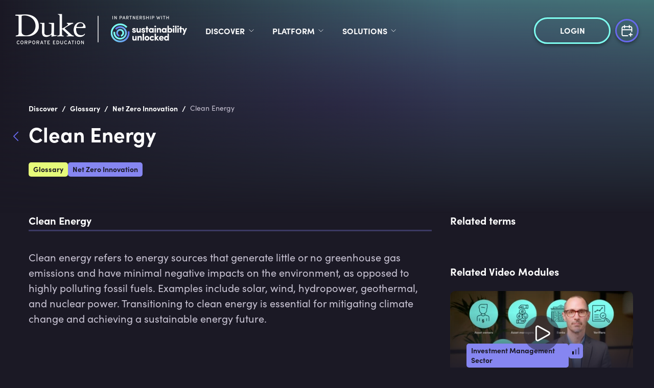

--- FILE ---
content_type: text/html; charset=utf-8
request_url: https://sustainability.dukece.com/discover/glossary/clean-energy
body_size: 22875
content:
<!doctype html><html lang="en"><head><meta charset="utf-8"/><link rel="icon" href="https://img-cdn.financeunlocked.com/react-static-files/prod/cropped-favicon_color-32x32.png" /><link rel="apple-touch-icon" href="https://img-cdn.financeunlocked.com/react-static-files/prod/cropped-favicon_color-192x192.png" /><meta name="viewport" content="width=device-width,initial-scale=1"/><meta name="theme-color" content="#1B1925"/><meta http-equiv="X-UA-Compatible" content="IE=edge"><meta http-equiv="Accept-CH" content="DPR"><meta name="robots" content="max-snippet:-1, max-image-preview:large, max-video-preview:-1"/><meta property="og:type" content="website"/><meta property="og:locale" content="en_GB"/><meta name="twitter:card" content="summary_large_image"/><meta property="fb:app_id" content="332892011025810"/><title data-react-helmet="true">Clean Energy</title><link data-react-helmet="true" rel="stylesheet" type="text/css" href="https://use.typekit.net/ein6xai.css"/><link data-react-helmet="true" rel="canonical" href="https://sustainabilityunlocked.com/discover/glossary/clean-energy"/><meta data-react-helmet="true" property="og:site_name" content="Duke CE in partnership with Sustainability Unlocked"/><meta data-react-helmet="true" name="description" content="Clean energy refers to energy sources that generate little or no greenhouse gas emissions and have minimal negative impacts on the environment, as opposed to highly polluting fossil fuels. Examples include solar, wind, hydropower, geothermal, and nuclear power. Transitioning to clean energy is essential for mitigating climate change and achieving a sustainable energy future."/><meta data-react-helmet="true" property="og:title" content="Clean Energy"/><meta data-react-helmet="true" property="og:description" content="Clean energy refers to energy sources that generate little or no greenhouse gas emissions and have minimal negative impacts on the environment, as opposed to highly polluting fossil fuels. Examples include solar, wind, hydropower, geothermal, and nuclear power. Transitioning to clean energy is essential for mitigating climate change and achieving a sustainable energy future."/><meta data-react-helmet="true" name="twitter:description" content="Clean energy refers to energy sources that generate little or no greenhouse gas emissions and have minimal negative impacts on the environment, as opposed to highly polluting fossil fuels. Examples include solar, wind, hydropower, geothermal, and nuclear power. Transitioning to clean energy is essential for mitigating climate change and achieving a sustainable energy future."/><meta data-react-helmet="true" name="twitter:title" content="Clean Energy"/><style data-emotion="css-global 0"></style><style data-emotion="css-global 5o312k">html,body{height:100%;background-color:#1b1925!important;}body{position:relative;}h1,h2,h3,h4,h5,h6{font-family:"sofia-pro",sans-serif;}a{-webkit-text-decoration:none;text-decoration:none;}#root{min-height:100%;display:-webkit-box;display:-webkit-flex;display:-ms-flexbox;display:flex;-webkit-flex-direction:column;-ms-flex-direction:column;flex-direction:column;}.special-header{font-family:"sofia-pro",sans-serif;}.light-block+.light-block,.dark-block+.dark-block{padding-top:0;}.light-block+.light-block.cta-btn-block,.dark-block+.dark-block.cta-btn-block{margin-top:-36px;}.landscape-container .swiper-wrapper{height:382px;-webkit-align-items:flex-end;-webkit-box-align:flex-end;-ms-flex-align:flex-end;align-items:flex-end;}.landscape-container .swiper{margin-top:-66px;}.news-slider .swiper,.pathways-container .swiper,.partners-swiper .swiper{overflow:unset;}.swiper{display:-webkit-box;display:-webkit-flex;display:-ms-flexbox;display:flex;-webkit-flex-direction:column;-ms-flex-direction:column;flex-direction:column;}.swiper-pagination{position:static;margin-top:36px;}.swiper-pagination-analytic{position:static;text-align:center;}.swiper-pagination-bullet{width:12px;height:12px;background:transparent;border:2px solid #ffffff;-webkit-transition:0.3s all;transition:0.3s all;}.swiper-pagination-bullet:hover{opacity:1;border-color:#7EFCF0;}.swiper-pagination-bullet-active{width:12px;height:12px;background:#7EFCF0;border:2px solid #7EFCF0;}.swiper-pagination-bullet:only-child{display:none;}.swiper-button-prev{left:-5px;}.swiper-button-next{right:-5px;}.swiper-button-next,.swiper-button-prev{display:none;opacity:0.33;width:60px;height:172px;-webkit-transform:translateY(-35%);-moz-transform:translateY(-35%);-ms-transform:translateY(-35%);transform:translateY(-35%);-webkit-transition:opacity 0.3s ease-out;transition:opacity 0.3s ease-out;}.swiper-button-next:focus,.swiper-button-prev:focus{outline:none;}.swiper-button-next:hover,.swiper-button-prev:hover{opacity:1;}.swiper-button-next::after,.swiper-button-prev::after{color:#ffffff;z-index:3;width:25px;height:43px;}.swiper-button-next.swiper-button-disabled,.swiper-button-prev.swiper-button-disabled{opacity:1;}.swiper-button-next.swiper-button-disabled::after,.swiper-button-prev.swiper-button-disabled::after{color:rgba(255, 255, 255, 0.25);}.swiper-button-next.swiper-button-lock,.swiper-button-prev.swiper-button-lock{display:none;}.dark-block.images-text-block+.dark-block,.light-block.images-text-block+.light-block{margin-top:0;}.images-text-block--sized+.images-text-block--sized{padding-top:0;}#usercom-widget #usercom-launcher-dot-frame[name]{z-index:1050;}@media (min-width: 800px){.swiper-button-next,.swiper-button-prev{display:-webkit-box;display:-webkit-flex;display:-ms-flexbox;display:flex;}.dark-block.images-text-block:not(.images-text-block__with-bg-image)+.dark-block,.light-block.images-text-block:not(.images-text-block__with-bg-image)+.light-block{margin-top:-24px;}}.CtxtMenu_ContextMenu.CtxtMenu_Menu,.CtxtMenu_Info.CtxtMenu_MousePost{box-shadow:none;}@media only screen and (max-width: 800px){.landscape-container .swiper-wrapper{height:auto;}.landscape-container .swiper{margin-top:0;}.dark-block.images-text-block+.dark-block,.light-block.images-text-block+.light-block{margin-top:0;}.swiper-pagination{margin-top:18px;}}@media only screen and (max-width: 500px){.light-block+.light-block.cta-btn-block,.dark-block+.dark-block.cta-btn-block{margin-top:0;}}@-webkit-keyframes pulse-white{0%{-webkit-transform:scale(1);-moz-transform:scale(1);-ms-transform:scale(1);transform:scale(1);}70%{-webkit-transform:scale(1.1);-moz-transform:scale(1.1);-ms-transform:scale(1.1);transform:scale(1.1);}100%{-webkit-transform:scale(1);-moz-transform:scale(1);-ms-transform:scale(1);transform:scale(1);}}@keyframes pulse-white{0%{-webkit-transform:scale(1);-moz-transform:scale(1);-ms-transform:scale(1);transform:scale(1);}70%{-webkit-transform:scale(1.1);-moz-transform:scale(1.1);-ms-transform:scale(1.1);transform:scale(1.1);}100%{-webkit-transform:scale(1);-moz-transform:scale(1);-ms-transform:scale(1);transform:scale(1);}}@-webkit-keyframes fu-rotate{0%{-webkit-transform:rotate(0deg);-moz-transform:rotate(0deg);-ms-transform:rotate(0deg);transform:rotate(0deg);}100%{-webkit-transform:rotate(360deg);-moz-transform:rotate(360deg);-ms-transform:rotate(360deg);transform:rotate(360deg);}}@-moz-keyframes fu-rotate{0%{-webkit-transform:rotate(0deg);-moz-transform:rotate(0deg);-ms-transform:rotate(0deg);transform:rotate(0deg);}100%{-webkit-transform:rotate(360deg);-moz-transform:rotate(360deg);-ms-transform:rotate(360deg);transform:rotate(360deg);}}@-o-keyframes fu-rotate{0%{-webkit-transform:rotate(0deg);-moz-transform:rotate(0deg);-ms-transform:rotate(0deg);transform:rotate(0deg);}100%{-webkit-transform:rotate(360deg);-moz-transform:rotate(360deg);-ms-transform:rotate(360deg);transform:rotate(360deg);}}@-webkit-keyframes fu-rotate{0%{-webkit-transform:rotate(0deg);-moz-transform:rotate(0deg);-ms-transform:rotate(0deg);transform:rotate(0deg);}100%{-webkit-transform:rotate(360deg);-moz-transform:rotate(360deg);-ms-transform:rotate(360deg);transform:rotate(360deg);}}@keyframes fu-rotate{0%{-webkit-transform:rotate(0deg);-moz-transform:rotate(0deg);-ms-transform:rotate(0deg);transform:rotate(0deg);}100%{-webkit-transform:rotate(360deg);-moz-transform:rotate(360deg);-ms-transform:rotate(360deg);transform:rotate(360deg);}}@-webkit-keyframes fu-rotate-backwards{0%{-webkit-transform:rotate(360deg);-moz-transform:rotate(360deg);-ms-transform:rotate(360deg);transform:rotate(360deg);}100%{-webkit-transform:rotate(0deg);-moz-transform:rotate(0deg);-ms-transform:rotate(0deg);transform:rotate(0deg);}}@-moz-keyframes fu-rotate-backwards{0%{-webkit-transform:rotate(360deg);-moz-transform:rotate(360deg);-ms-transform:rotate(360deg);transform:rotate(360deg);}100%{-webkit-transform:rotate(0deg);-moz-transform:rotate(0deg);-ms-transform:rotate(0deg);transform:rotate(0deg);}}@-o-keyframes fu-rotate-backwards{0%{-webkit-transform:rotate(360deg);-moz-transform:rotate(360deg);-ms-transform:rotate(360deg);transform:rotate(360deg);}100%{-webkit-transform:rotate(0deg);-moz-transform:rotate(0deg);-ms-transform:rotate(0deg);transform:rotate(0deg);}}@-webkit-keyframes fu-rotate-backwards{0%{-webkit-transform:rotate(360deg);-moz-transform:rotate(360deg);-ms-transform:rotate(360deg);transform:rotate(360deg);}100%{-webkit-transform:rotate(0deg);-moz-transform:rotate(0deg);-ms-transform:rotate(0deg);transform:rotate(0deg);}}@keyframes fu-rotate-backwards{0%{-webkit-transform:rotate(360deg);-moz-transform:rotate(360deg);-ms-transform:rotate(360deg);transform:rotate(360deg);}100%{-webkit-transform:rotate(0deg);-moz-transform:rotate(0deg);-ms-transform:rotate(0deg);transform:rotate(0deg);}}.wrapperWithStyledTable table:not(.MuiTable-root){width:initial;margin:24px 0;border:1px solid rgba(134, 134, 241, 0.33);border-collapse:collapse;}.wrapperWithStyledTable table:not(.MuiTable-root) td{padding:6px 18px;border:1px solid rgba(134, 134, 241, 0.33);}body #CybotCookiebotDialog{background:#2D293B;}body #CybotCookiebotDialog *,body #CybotCookiebotDialogBodyUnderlay *{font-family:"sofia-pro",sans-serif;}body #CybotCookiebotDialog h1,body #CybotCookiebotDialogBodyUnderlay h1,body #CybotCookiebotDialog h2,body #CybotCookiebotDialogBodyUnderlay h2,body #CybotCookiebotDialog h3,body #CybotCookiebotDialogBodyUnderlay h3,body #CybotCookiebotDialog h4,body #CybotCookiebotDialogBodyUnderlay h4,body #CybotCookiebotDialog h5,body #CybotCookiebotDialogBodyUnderlay h5,body #CybotCookiebotDialog h6,body #CybotCookiebotDialogBodyUnderlay h6,body #CybotCookiebotDialog .CybotCookiebotDialogBodyLevelButtonDescription,body #CybotCookiebotDialogBodyUnderlay .CybotCookiebotDialogBodyLevelButtonDescription{font-family:"sofia-pro",sans-serif;color:#ffffff;}body #CybotCookiebotDialog h2{font-size:20px;line-height:1;margin-bottom:8px;}body #CybotCookiebotDialog #CybotCookiebotDialogBodyContentText,body #CybotCookiebotDialog #CybotCookiebotDialogDetailBodyContentTextAbout{color:#ffffff;font-size:18px;line-height:1.5;}body #CybotCookiebotDialogBodyContent,body #CybotCookiebotDialogTabContentDetails,body #CybotCookiebotDialogDetailBodyContentTextAbout{padding:20px;}body #CybotCookiebotDialog .CybotCookiebotDialogBodyContentHeading{font-size:28px;color:white;}body #CybotCookiebotDialogPoweredbyCybot svg{fill:white;}body #CybotCookiebotDialogBodyLevelButtonsSelectPane label:not([for='CybotCookiebotDialogBodyLevelButtonNecessary']) .CybotCookiebotDialogBodyLevelButtonDescription:hover{color:white;}body #CybotCookiebotDialog.CybotEdge #CybotCookiebotDialogBodyEdgeMoreDetails a{color:#8686f1;font-weight:normal;font-size:14px;}body #CybotCookiebotDialog.CybotEdge #CybotCookiebotDialogBodyEdgeMoreDetails a::after{margin-top:2px;}body #CybotCookiebotDialog.CybotEdge #CybotCookiebotDialogBodyEdgeMoreDetails a::after{border-color:#8686f1;}body #CybotCookiebotDialogHeader,body #CybotCookiebotDialog .CookieCard,body #CybotCookiebotDialog .CybotCookiebotScrollContainer,body #CybotCookiebotDialogBodyLevelButtonsSelectPane{border-bottom:1px solid rgba(255, 255, 255, 0.13);}@media screen and (min-width: 1280px){body #CybotCookiebotDialog.CybotEdge .CybotCookiebotDialogContentWrapper{-webkit-align-items:center;-webkit-box-align:center;-ms-flex-align:center;align-items:center;}body #CybotCookiebotDialog.CybotEdge .CybotCookiebotDialogBodyBottomWrapper{margin-top:18px;}body #CybotCookiebotDialog .CookieCard .CybotCookiebotDialogDetailBodyContentCookieTypeIntro{padding-left:32px;font-size:18px;color:#ffffff;line-height:1.5;}body #CybotCookiebotDialogDetailBodyContentCookieContainerTypes .CybotCookiebotDialogDetailBodyContentCookieTypeTableContainer,body #CybotCookiebotDialogDetailBodyContentIABv2Tabs .CollapseCard{margin-left:32px;margin-top:18px;}body #CybotCookiebotDialogDetailBodyContentCookieContainerTypes .CybotCookiebotDialogDetailBodyContentCookieInfo.CybotCookiebotDialogShow:first-of-type{margin-top:18px;}body #CybotCookiebotDialogDetailBodyContentCookieContainerTypes .CybotCookiebotDialogDetailBodyContentCookieGroup,body #CybotCookiebotDialogDetailBodyContentCookieContainerTypes .CybotCookiebotDialogDetailBodyContentCookieInfo,body #CybotCookiebotDialogDetailBulkConsent,body #CybotCookiebotDialogDetailBulkConsentListWrapper{padding:24px;}body #CybotCookiebotDialogDetailBodyContentCookieContainerTypes{padding:0;}}@media screen and (min-width: 601px){body #CybotCookiebotDialogBodyLevelButtonsSelectPane .CybotCookiebotDialogBodyLevelButtonWrapper:not(:last-of-type){border-right:1px solid rgba(255, 255, 255, 0.33);}}body #CybotCookiebotDialogNav{border-bottom:0;}body #CybotCookiebotDialogNav .CybotCookiebotDialogNavItemLink,body #CybotCookiebotDialogNav .CybotCookiebotDialogNavItemLink:hover{color:rgba(255, 255, 255, 0.33);border-bottom:3px solid rgba(134, 134, 241, 0.3);font-size:20px;}body #CybotCookiebotDialogNav .CybotCookiebotDialogNavItemLink.CybotCookiebotDialogActive{color:#ffffff;border-width:3px;border-color:#8686f1;}body #CybotCookiebotDialogDetailBodyContentCookieContainerTypes .CybotCookiebotDialogDetailBodyContentCookieInfoFooter{border-top:1px solid rgba(255, 255, 255, 0.13);}body #CybotCookiebotDialogDetailBodyContentCookieContainerTypes .CybotCookiebotDialogDetailBodyContentCookieInfo.CybotCookiebotDialogShow:first-of-type:before{border-top:none;}body #CybotCookiebotDialogDetailBodyContentCookieContainerTypes .CybotCookiebotDialogDetailBodyContentCookieInfo,body #CybotCookiebotDialogDetailBodyContentCookieContainerTypes .CybotCookiebotDialogDetailBodyContentCookieGroup{border:none;margin-bottom:18px;}body #CybotCookiebotDialogDetailBodyContentCookieContainerTypes .CybotCookiebotDialogDetailBodyContentCookieGroup,body #CybotCookiebotDialogDetailBodyContentCookieContainerTypes .CybotCookiebotDialogDetailBodyContentCookieGroup:hover,body #CybotCookiebotDialogDetailBodyContentCookieContainerTypes .CybotCookiebotDialogDetailBodyContentCookieGroup:not(.open):hover{background:#23202E;}body #CybotCookiebotDialogDetailBodyContentCookieContainerTypes .CybotCookiebotDialogDetailBodyContentCookieInfo,body #CybotCookiebotDialogDetailBodyContentCookieContainerTypes .CybotCookiebotDialogDetailBodyContentCookieInfo:hover,body #CybotCookiebotDialogDetailBodyContentCookieContainerTypes .CybotCookiebotDialogDetailBodyContentCookieInfo:not(.open):hover{background:#1b1925;}body .CybotCookiebotFader{background-image:linear-gradient(
        to top,
        #2D293B,
        rgba(45, 41, 59, 0.8),
        transparent
      )!important;}body #CybotCookiebotDialogDetailBodyContentTextAbout,body #CybotCookiebotDialog .CybotCookiebotDialogDetailBodyContentCookieTypeIntro,body #CybotCookiebotDialog .CybotCookiebotDialogDetailBodyContentCookieInfoFooterContent{color:#C9C4D4;}body #CybotCookiebotDialog .CybotCookiebotDialogDetailBodyContentCookieInfoFooterContent>b,body #CybotCookiebotDialog .CybotCookiebotDialogDetailBodyContentCookieInfoDescription{color:#ffffff;}body #CybotCookiebotDialogDetailBodyContentTextAbout,body #CybotCookiebotDialog .CybotCookiebotDialogDetailBodyContentCookieTypeIntro,body #CybotCookiebotDialog .CybotCookiebotDialogDetailBodyContentCookieInfoDescription,body #CybotCookiebotDialog .CybotCookiebotDialogDetailBodyContentCookieInfoFooterContent{font-size:18px;line-height:1.5;}body #CybotCookiebotDialog .CybotCookiebotDialogDetailBodyContentCookieInfoTitle,body #CybotCookiebotDialog .CybotCookiebotDialogDetailBodyContentCookieInfoFooterContent b,body #CybotCookiebotDialogDetailBodyContentCookieContainerTypes .CybotCookiebotDialogDetailBodyContentCookieProvider:not(
        .CybotCookiebotDialogDetailBodyContentCookieInfoCount
      ),body #CybotCookiebotDialog .CybotCookiebotDialogDetailBodyContentCookieInfoTitle:hover,body #CybotCookiebotDialog .CybotCookiebotDialogDetailBodyContentCookieInfoFooterContent b:hover,body #CybotCookiebotDialogDetailBodyContentCookieContainerTypes .CybotCookiebotDialogDetailBodyContentCookieProvider:not(
        .CybotCookiebotDialogDetailBodyContentCookieInfoCount
      ):hover,body #CybotCookiebotDialog .CybotCookiebotDialogDetailBodyContentCookieInfoTitle>div:not(.CybotCookiebotDialogDetailBodyContentCookieInfoCount),body #CybotCookiebotDialog .CybotCookiebotDialogDetailBodyContentCookieInfoFooterContent b>div:not(.CybotCookiebotDialogDetailBodyContentCookieInfoCount),body #CybotCookiebotDialogDetailBodyContentCookieContainerTypes .CybotCookiebotDialogDetailBodyContentCookieProvider:not(
        .CybotCookiebotDialogDetailBodyContentCookieInfoCount
      )>div:not(.CybotCookiebotDialogDetailBodyContentCookieInfoCount){color:#ffffff;font-size:20px;line-height:1;}body #CybotCookiebotDialog #CybotCookiebotDialogBodyContentText a,body #CybotCookiebotDialog #CybotCookiebotDialogBodyLevelButtonIABHeaderViewPartnersLink,body #CybotCookiebotDialog #CybotCookiebotDialogDetailBulkConsentList dt a,body #CybotCookiebotDialog #CybotCookiebotDialogDetailFooter a,body #CybotCookiebotDialog .CybotCookiebotDialogBodyLevelButtonIABDescription a,body #CybotCookiebotDialog .CybotCookiebotDialogDetailBodyContentCookieLink,body #CybotCookiebotDialogDetailBodyContentTextAbout a,body CybotExternalLinkArrow{color:#8686f1;}body #CybotCookiebotDialog .CybotExternalLinkArrow{display:none;}body #CybotCookiebotDialog .CybotCookiebotDialogDetailBodyContentCookieProvider::after,body #CybotCookiebotDialog .CybotCookiebotDialogDetailBodyContentCookieProvider:hover::after{border-color:#8686f1;}body #CybotCookiebotDialog .CybotCookiebotDialogDetailBodyContentCookieProvider .CybotCookiebotDialogDetailBodyContentCookieInfoCount,body #CybotCookiebotDialog .CybotCookiebotDialogDetailBodyContentCookieProvider:hover .CybotCookiebotDialogDetailBodyContentCookieInfoCount{background:#1b1925;color:#8686f1;font-size:12px;}body .CybotCookiebotDialogDetailBodyContentCookieContainerButton:before,body .CybotCookiebotDialogDetailBodyContentIABv2Tab:before{top:0.6rem;}body #CybotCookiebotDialog .CookieCard .CybotCookiebotDialogDetailBodyContentCookieContainerButton,body #CybotCookiebotDialog .CookieCard .CybotCookiebotDialogDetailBodyContentCookieContainerButton:hover,body #CybotCookiebotDialog .CookieCard .CybotCookiebotDialogDetailBodyContentCookieContainerButton>label{color:#ffffff;font-size:20px;line-height:1;}body #CybotCookiebotDialog .CookieCard .CybotCookiebotDialogDetailBodyContentCookieContainerButton::before{border-color:#8686f1;margin-right:8px;}body #CybotCookiebotDialog .CookieCard .CybotCookiebotDialogDetailBodyContentCookieContainerButton>span,body #CybotCookiebotDialog .CookieCard .CybotCookiebotDialogDetailBodyContentCookieContainerButton:hover>span{font-size:12px;background:#1b1925;color:#a2a4ee;}body #CybotCookiebotDialog .CookieCard .CybotCookiebotDialogDetailBodyContentCookieContainerButton:hover::before{border-color:#8686f1;}body #CybotCookiebotDialog .CookieCard .CybotCookiebotDialogDetailBodyContentCookieContainerButton:hover>label{color:#ffffff;}body #CybotCookiebotDialog #CybotCookiebotDialogDetailBulkConsentLink,body #CybotCookiebotDialog #CybotCookiebotDialogDetailBulkConsentLink:hover{color:#ffffff;font-size:20px;line-height:1;margin-bottom:18px;}body #CybotCookiebotDialog #CybotCookiebotDialogDetailBulkConsentLink>span,body #CybotCookiebotDialog #CybotCookiebotDialogDetailBulkConsentLink:hover>span{background:#1b1925;color:#8686f1;font-size:12px;}body #CybotCookiebotDialog #CybotCookiebotDialogDetailBulkConsentLink::after,body #CybotCookiebotDialog #CybotCookiebotDialogDetailBulkConsentLink:hover::after{border-color:#8686f1;}body #CybotCookiebotDialog .CybotCookiebotDialogDetailBulkConsentDescription{font-size:18px;line-height:1.5;color:#ffffff;}body #CybotCookiebotDialog #CybotCookiebotDialogDetailBulkConsent{background:#23202E;}body #CybotCookiebotDialog #CybotCookiebotDialogDetailBulkConsent #CybotCookiebotDialogDetailBulkConsentListWrapper{background:#1b1925;}body #CybotCookiebotDialog #CybotCookiebotDialogDetailBulkConsent #CybotCookiebotDialogDetailBulkConsentListWrapper>span{font-size:20px;line-height:1;padding-bottom:18px;}body #CybotCookiebotDialog #CybotCookiebotDialogDetailBulkConsent #CybotCookiebotDialogDetailBulkConsentListWrapper dt>a{font-size:18px;line-height:1.5;}body #CybotCookiebotDialog #CybotCookiebotDialogDetailBulkConsent,body #CybotCookiebotDialog #CybotCookiebotDialogDetailBulkConsent #CybotCookiebotDialogDetailBulkConsentListWrapper{border:none;}body #CybotCookiebotDialog #CybotCookiebotDialogDetailBulkConsent #CybotCookiebotDialogDetailBulkConsentListWrapper span{border-bottom:1px solid rgba(255, 255, 255, 0.13);color:#ffffff;}body #CybotCookiebotDialog #CybotCookiebotDialogDetailFooter{color:#ffffff;}body #CybotCookiebotDialog #CybotCookiebotDialogDetailFooter,body #CybotCookiebotDialog #CybotCookiebotDialogDetailFooter a{font-size:18px;line-height:1.5;}body #CybotCookiebotDialogPoweredByText a{color:#ffffff;}body #CybotCookiebotDialogDetailBodyContentCookieContainerTypes .CybotCookiebotDialogDetailBodyEmptyCategoryMessage{border:none;background:#23202E;font-size:18px;color:#ffffff;line-height:1.5;font-weight:normal;}body #CybotCookiebotDialog .CybotCookiebotDialogBodyLevelButtonSlider{background-color:#1b1925;}body #CybotCookiebotDialog .CybotCookiebotDialogBodyLevelButtonSlider:before{-webkit-transition:all 0.3s ease 0s;transition:all 0.3s ease 0s;background:rgba(255, 255, 255, 0.3);}body #CybotCookiebotDialog input:checked+.CybotCookiebotDialogBodyLevelButtonSlider{background-color:#1b1925;}body #CybotCookiebotDialog input:checked+.CybotCookiebotDialogBodyLevelButtonSlider:before{background-color:#7EFCF0;}body #CybotCookiebotDialog .CybotCookiebotDialogBodyLevelButtonSliderWrapper:hover input[type='checkbox']:not(:disabled)+.CybotCookiebotDialogBodyLevelButtonSlider{opacity:1;}body #CybotCookiebotDialog form input[type='checkbox'][disabled]:checked+.CybotCookiebotDialogBodyLevelButtonSlider{background-color:#1b1925;opacity:0.5;}body #CybotCookiebotDialogFooter #CybotCookiebotDialogBodyButtonAccept,body #CybotCookiebotDialogFooter #CybotCookiebotDialogBodyLevelButtonAccept,body #CybotCookiebotDialogFooter #CybotCookiebotDialogBodyLevelButtonLevelOptinAllowAll,body #CybotCookiebotDialogFooter .CybotCookiebotDialogBodyButton{font-size:16px;border-radius:50px;border:3px solid #7EFCF0;background:transparent;color:#ffffff;padding:12px 29px;text-transform:uppercase;-webkit-transition:all 0.3s ease;transition:all 0.3s ease;line-height:1;}body #CybotCookiebotDialogFooter #CybotCookiebotDialogBodyButtonAccept:hover,body #CybotCookiebotDialogFooter #CybotCookiebotDialogBodyLevelButtonAccept:hover,body #CybotCookiebotDialogFooter #CybotCookiebotDialogBodyLevelButtonLevelOptinAllowAll:hover,body #CybotCookiebotDialogFooter .CybotCookiebotDialogBodyButton:hover{color:#1b1925;background:#7EFCF0;}body #CybotCookiebotDialogFooter #CybotCookiebotDialogBodyButtonAccept .CybotCookiebotDialogArrow,body #CybotCookiebotDialogFooter #CybotCookiebotDialogBodyLevelButtonAccept .CybotCookiebotDialogArrow,body #CybotCookiebotDialogFooter #CybotCookiebotDialogBodyLevelButtonLevelOptinAllowAll .CybotCookiebotDialogArrow,body #CybotCookiebotDialogFooter .CybotCookiebotDialogBodyButton .CybotCookiebotDialogArrow{margin-bottom:3px;-webkit-transition:border-color 0.3s ease;transition:border-color 0.3s ease;}body #CybotCookiebotDialogFooter #CybotCookiebotDialogBodyButtonDecline,body #CybotCookiebotDialogFooter #CybotCookiebotDialogBodyLevelButtonCustomize,body #CybotCookiebotDialogFooter #CybotCookiebotDialogBodyLevelButtonLevelOptinAllowallSelection{border:3px solid #ffffff;background:transparent;}body #CybotCookiebotDialogFooter #CybotCookiebotDialogBodyButtonDecline:hover,body #CybotCookiebotDialogFooter #CybotCookiebotDialogBodyLevelButtonCustomize:hover,body #CybotCookiebotDialogFooter #CybotCookiebotDialogBodyLevelButtonLevelOptinAllowallSelection:hover{background:#ffffff;color:#1b1925;}body #CybotCookiebotDialogFooter #CybotCookiebotDialogBodyButtonDecline:hover .CybotCookiebotDialogArrow,body #CybotCookiebotDialogFooter #CybotCookiebotDialogBodyLevelButtonCustomize:hover .CybotCookiebotDialogArrow,body #CybotCookiebotDialogFooter #CybotCookiebotDialogBodyLevelButtonLevelOptinAllowallSelection:hover .CybotCookiebotDialogArrow{border-color:#1b1925;}body #CybotCookiebotDialog .CybotCookiebotScrollContainer .CybotCookiebotScrollbarContainer{display:none;}body #CybotCookiebotDialog .CybotCookiebotScrollContainer>div:first-of-type::-webkit-scrollbar-thumb{background:rgba(104, 105, 237, 0.33);}body #CybotCookiebotDialog .CybotCookiebotScrollContainer>div:first-of-type::-webkit-scrollbar-track{background:transparent;width:8px;}body #CookiebotWidget *{font-family:"sofia-pro",sans-serif;}body #CookiebotWidget #CookiebotWidget-widgetContent,body #CookiebotWidget .CookiebotWidget-consent-details .CookiebotWidget-consent-details-box{background:#2D293B;}body #CookiebotWidget .CookiebotWidget-state,body #CookiebotWidget .CookiebotWidget-header strong,body #CookiebotWidget .CookiebotWidget-consent-details .CookiebotWidget-consent-details-box>strong{font-family:"sofia-pro",sans-serif;color:#ffffff;line-height:1.2;}body #CookiebotWidget .CookiebotWidget-body .CookiebotWidget-consents-list .CookiebotWidget-state{font-size:20px;margin-bottom:18px;}body #CookiebotWidget .CookiebotWidget-consent-details .CookiebotWidget-consent-details-box{padding:18px 24px;}body #CookiebotWidget .CookiebotWidget-consent-details .CookiebotWidget-consent-details-box>strong,body #CookiebotWidget .CookiebotWidget-consent-details .CookiebotWidget-consent-details-box>div{font-size:18px;}body #CookiebotWidget .CookiebotWidget-consent-details .CookiebotWidget-consent-details-box>div{color:#C9C4D4;margin-bottom:18px;}body #CookiebotWidget .CookiebotWidget-header{border-bottom:1px solid rgba(255, 255, 255, 0.13);padding:18px 24px;}body #CookiebotWidget .CookiebotWidget-header strong{font-size:28px;}body #CookiebotWidget .CookiebotWidget-header .CookiebotWidget-close{width:24px;height:24px;margin-top:4px;}body #CookiebotWidget .CookiebotWidget-header .CookiebotWidget-close svg{fill:#ffffff;}body #CookiebotWidget #CookiebotWidget-buttons{border-top:1px solid rgba(255, 255, 255, 0.13);}body #CookiebotWidget .CookiebotWidget-body .CookiebotWidget-consents-list li,body #CookiebotWidget .CookiebotWidget-date,body #CookiebotWidget .CookiebotWidget-consent-id{color:#ffffff;font-size:18px;}body #CookiebotWidget .CookiebotWidget-body .CookiebotWidget-consents-list li{margin-bottom:18px;}body #CookiebotWidget .CookiebotWidget-body .CookiebotWidget-consents-list li svg,body #CookiebotWidget .CookiebotWidget-body .CookiebotWidget-consents-list li.CookiebotWidget-approved svg{fill:#8686f1;}body #CookiebotWidget .CookiebotWidget-consent-details button{color:#8686f1;font-size:18px;line-height:1;}body #CookiebotWidget .CookiebotWidget-consent-details button svg{fill:#8686f1;}body #CookiebotWidget .CookiebotWidget-body .CookiebotWidget-main-logo svg{fill:#ffffff;}body #CookiebotWidget .CybotCookiebotScrollbarContainer{display:none;}body #CookiebotWidget #CookiebotWidget-buttons button{font-size:16px;border-radius:50px;background:transparent;color:#ffffff;padding:12px 29px;text-transform:uppercase;-webkit-transition:all 0.3s ease;transition:all 0.3s ease;line-height:1;}body #CookiebotWidget #CookiebotWidget-buttons button#CookiebotWidget-btn-change{background:transparent;border:3px solid #7EFCF0;color:#ffffff;}body #CookiebotWidget #CookiebotWidget-buttons button#CookiebotWidget-btn-change:hover{color:#1b1925;background:#7EFCF0;}body #CookiebotWidget #CookiebotWidget-buttons button#CookiebotWidget-btn-withdraw{background:transparent;border:3px solid #ffffff;color:#ffffff;}body #CookiebotWidget #CookiebotWidget-buttons button#CookiebotWidget-btn-withdraw:hover:not(:disabled){color:#1b1925;background:#ffffff;color:#1b1925;}body #CookiebotWidget #CookiebotWidget-buttons button#CookiebotWidget-btn-withdraw:disabled{border:3px solid #ffffff;color:#ffffff;}body #CookiebotWidget .CookiebotWidget-body-inner::-webkit-scrollbar-thumb{background:rgba(104, 105, 237, 0.33);}body #CookiebotWidget .CookiebotWidget-body-inner::-webkit-scrollbar-track{background:transparent;}body #CookiebotWidget .CookiebotWidget-body-inner{padding:12px 20px;}body #CookiebotWidget #CookiebotWidget-buttons{padding:18px 24px;}@media screen and (min-width: 601px){body #CookiebotWidget .CookiebotWidget-body-inner{padding:12px 20px;}body #CookiebotWidget #CookiebotWidget-buttons{padding:18px 24px;}}#consentDeclarationWrapper{max-width:1200px;margin:0 auto;padding-left:16px;padding-right:16px;}#consentDeclarationWrapper .CookieDeclaration p,#consentDeclarationWrapper .CookieDeclaration #CookieDeclarationUserStatusLabelOn,#consentDeclarationWrapper .CookieDeclaration #CookieDeclarationUserStatusLabelOff,#consentDeclarationWrapper .CookieDeclaration #CookieDeclarationUserStatusLabelMulti,#consentDeclarationWrapper .CookieDeclaration .CookieDeclarationTableCell{color:#C9C4D4;font-size:18px;}#consentDeclarationWrapper .CookieDeclaration .CookieDeclarationTypeHeader{font-size:20px;color:#ffffff;margin-bottom:18px;margin-top:18px;}#consentDeclarationWrapper .CookieDeclaration a{color:#8686f1;font-size:18px;}#consentDeclarationWrapper .CookieDeclaration .CookieDeclarationType{border:none;padding:0;}#consentDeclarationWrapper .CookieDeclaration .CookieDeclarationTableHeader{font-size:18px;}#consentDeclarationWrapper .CookieDeclaration .CookieDeclarationTableHeader,#consentDeclarationWrapper .CookieDeclaration .CookieDeclarationTableCell{border-bottom:1px solid rgba(255, 255, 255, 0.13);}#consentDeclarationWrapper .CookieDeclaration #CookieDeclarationUserStatusPanel{background:#2D293B;padding:24px;border-radius:8px;}@media (max-width:1199.95px){#consentDeclarationWrapper .CookieDeclaration .CookieDeclarationTable{display:block;overflow-x:scroll;width:100%;}}</style><style data-emotion="css-global 14tzw9b">html{-webkit-font-smoothing:antialiased;-moz-osx-font-smoothing:grayscale;box-sizing:border-box;-webkit-text-size-adjust:100%;}*,*::before,*::after{box-sizing:inherit;}strong,b{font-weight:700;}body{margin:0;color:#fff;font-family:"sofia-pro",sans-serif;font-weight:400;font-size:1rem;line-height:1.5;background-color:#121212;}@media print{body{background-color:#ffffff;}}body::backdrop{background-color:#121212;}</style><style data-emotion="css-global animation-az569h">@-webkit-keyframes animation-az569h{0%{background:rgba(255, 255, 255, 0);}35%{background:rgba(255, 255, 255, 0.2);}100%{background:rgba(255, 255, 255, 0);}}@keyframes animation-az569h{0%{background:rgba(255, 255, 255, 0);}35%{background:rgba(255, 255, 255, 0.2);}100%{background:rgba(255, 255, 255, 0);}}</style><style data-emotion="css 4n0dvz 16tqh5e 1ri8dyn 14o5ar7 b575ch 10lxsii is8b0c 1649a 6vqzg1 133vz87 1u53fa0 1imwmdb 1s3wint 1xofgip 2kihta 1tfy7qg ovptqs sqodsw d8d4q2 w5xiaw 9oblcc 17acpu 1m6yeno w6gvpm 1vf0z4y otfdwa 15rlojl u605w8 1vg6bi9 50abr8 16cvk62 1b9dnhn 1ago99h 1oteowz u8h1wp q1pxv2 cagk1x 1dra9nz 1kqmfwf jfvqtk 1w2dx4w 1rp0yrk 17yxne8 2rzpus x0rzrt nyoug6 mhfvm7 guoerd 1iyoj2o 1m5gnea scyqf3 rkzrtp 12vzghs 1lfgk73 15uw49z 1qy51j2 18it4y3 x16kht f5fsel x3uove hdtzot 1sg2lsz dw8uh2 1b2wtue dawg2d 11ozlsq ua4z8a agc4f2 1qdo9zi 78n6a4 58ycuf 1dsv4uw f3itg4 ujmov1 1q2smdm 1ytppkg loqll3 tu98zi 2md0ee 1yhkln2 c0sx27 ov1ktg 1tlzcl7 zr55s3 xda7dl jcpeex 1xlpish 10q19a3 1a7w6u1 6mrw1b 9vkoqh 1obndhx 8ng7sh vck9s8 av8l9n 1fdgu1e ccs29n kzlcr4 1ck6j98 x1wghc t2yigv k14fig 15uqze1 1995s0v 134efv6 1p76duz 1k8xwvz 1c1p6hv c32hj5 6a2rcd 113rwjt 12lnjx3 z7zr6e cwq96k erum5z 1mwiwn5 p4h92f d238uq 4ufpcx nhb8h9 qwokfo 3mf706 1wd2lhk 1w6mwwi 1b600xu 1j6ulxl lkxu4f z8odti bzq583 14zng8b 1qly8l8 1epz7b6 1mhjc5x 1jvj61l 1mozlvw 1jix1eb 1y2vobt 1woo6tn 1s4vofo zuh5xc 1qzrni1 1gutpg7 14tfu23 1cnk1yx nup6dp 1mwn02k 19iqilk">.css-4n0dvz{display:-webkit-box;display:-webkit-flex;display:-ms-flexbox;display:flex;-webkit-align-items:end;-webkit-box-align:end;-ms-flex-align:end;align-items:end;height:0;gap:8px;position:fixed;bottom:0;right:0;padding:16px;z-index:1100;}.css-16tqh5e{height:100%;display:-webkit-box;display:-webkit-flex;display:-ms-flexbox;display:flex;-webkit-flex-direction:column;-ms-flex-direction:column;flex-direction:column;background:#1b1925;-webkit-box-flex:1;-webkit-flex-grow:1;-ms-flex-positive:1;flex-grow:1;}.css-1ri8dyn{background-color:#121212;color:#fff;-webkit-transition:box-shadow 300ms cubic-bezier(0.4, 0, 0.2, 1) 0ms;transition:box-shadow 300ms cubic-bezier(0.4, 0, 0.2, 1) 0ms;box-shadow:none;background-image:linear-gradient(rgba(255, 255, 255, 0), rgba(255, 255, 255, 0));display:-webkit-box;display:-webkit-flex;display:-ms-flexbox;display:flex;-webkit-flex-direction:column;-ms-flex-direction:column;flex-direction:column;width:100%;box-sizing:border-box;-webkit-flex-shrink:0;-ms-flex-negative:0;flex-shrink:0;position:fixed;z-index:1100;top:0;left:auto;right:0;color:#ffffff;-webkit-transition:background .5s ease-in-out;transition:background .5s ease-in-out;background:transparent;box-shadow:none;}@media print{.css-1ri8dyn{position:absolute;}}@media (min-width:800px){.css-1ri8dyn{background:transparent;box-shadow:none;}}.css-14o5ar7{position:relative;display:-webkit-box;display:-webkit-flex;display:-ms-flexbox;display:flex;-webkit-align-items:center;-webkit-box-align:center;-ms-flex-align:center;align-items:center;padding-left:16px;padding-right:16px;min-height:56px;display:-webkit-box;display:-webkit-flex;display:-ms-flexbox;display:flex;-webkit-align-items:center;-webkit-box-align:center;-ms-flex-align:center;align-items:center;-webkit-box-pack:justify;-webkit-justify-content:space-between;justify-content:space-between;padding:16px;font-size:18px;-webkit-transition:all 0.5s ease-in-out;transition:all 0.5s ease-in-out;}@media (min-width:500px){.css-14o5ar7{padding-left:24px;padding-right:24px;}}@media (min-width:0px){@media (orientation: landscape){.css-14o5ar7{min-height:48px;}}}@media (min-width:500px){.css-14o5ar7{min-height:64px;}}@media (min-width:500px){.css-14o5ar7{padding:16px 16px;font-size:16px;}}@media (min-width:800px){.css-14o5ar7{padding:30px 24px;}}@media (min-width:1200px){.css-14o5ar7{padding:30px;}}@media (min-width:2200px){.css-14o5ar7{width:100%;max-width:2200;margin:0 auto;}}.css-b575ch{display:-webkit-box;display:-webkit-flex;display:-ms-flexbox;display:flex;-webkit-align-items:center;-webkit-box-align:center;-ms-flex-align:center;align-items:center;max-width:calc(100% - 160px);}.css-10lxsii{display:-webkit-box;display:-webkit-flex;display:-ms-flexbox;display:flex;height:45px;max-width:100%;-webkit-align-items:center;-webkit-box-align:center;-ms-flex-align:center;align-items:center;-webkit-transition:all 0.5s ease-in-out;transition:all 0.5s ease-in-out;z-index:1300;}.css-10lxsii img{max-width:100%;object-fit:contain;height:32px;}@media only screen and (min-width: 375px){.css-10lxsii img{height:40px;}}@media only screen and (min-width: 425px){.css-10lxsii img{height:45px;}}@media (min-width:500px){.css-10lxsii{display:-webkit-box;display:-webkit-flex;display:-ms-flexbox;display:flex;margin-right:18px;}}@media (min-width:800px){.css-10lxsii{height:60px;-webkit-box-flex:1;-webkit-flex-grow:1;-ms-flex-positive:1;flex-grow:1;-webkit-flex-shrink:1;-ms-flex-negative:1;flex-shrink:1;-webkit-flex-basis:0%;-ms-flex-preferred-size:0%;flex-basis:0%;min-width:180px;margin-right:36px;}.css-10lxsii img{height:60px;-webkit-transition:all 0.5s ease-in-out;transition:all 0.5s ease-in-out;}}.css-is8b0c{max-width:100%;}.css-1649a{display:none;}@media (min-width:1200px){.css-1649a{display:-webkit-box;display:-webkit-flex;display:-ms-flexbox;display:flex;-webkit-flex-direction:row;-ms-flex-direction:row;flex-direction:row;-webkit-box-pack:center;-ms-flex-pack:center;-webkit-justify-content:center;justify-content:center;-webkit-align-items:center;-webkit-box-align:center;-ms-flex-align:center;align-items:center;}}.css-6vqzg1{display:-webkit-box;display:-webkit-flex;display:-ms-flexbox;display:flex;-webkit-flex-direction:row;-ms-flex-direction:row;flex-direction:row;-webkit-box-pack:start;-ms-flex-pack:start;-webkit-justify-content:flex-start;justify-content:flex-start;-webkit-align-items:center;-webkit-box-align:center;-ms-flex-align:center;align-items:center;gap:18px;z-index:1300;height:54px;margin-left:18px;}@media (min-width:800px){.css-6vqzg1{margin-left:36px;gap:24px;}}.css-6vqzg1.openSearch{-webkit-box-flex:1;-webkit-flex-grow:1;-ms-flex-positive:1;flex-grow:1;padding-left:40px;}@media (min-width:500px){.css-6vqzg1.openSearch{-webkit-box-pack:end;-ms-flex-pack:end;-webkit-justify-content:flex-end;justify-content:flex-end;}}@media (min-width:800px){.css-6vqzg1.openSearch{margin-right:0;}}.css-6vqzg1>.header_username{display:none;}@media only screen and (min-width: 1600px){.css-6vqzg1>.header_username{display:block;}}.css-133vz87{color:#ffffff;width:24px;min-width:24px;height:24px;margin-left:18px;}@media (min-width:800px){.css-133vz87{width:36px;min-width:36px;height:36px;}}@media (min-width:1200px){.css-133vz87{display:none;}}.css-1u53fa0{fill:none;stroke:currentColor;stroke-linecap:round;stroke-linejoin:round;stroke-width:2;}.css-1imwmdb{height:100%;width:100%;position:fixed;z-index:1200;top:0;right:-100%;overflow-x:hidden;-webkit-transition:0.5s ease-in-out;transition:0.5s ease-in-out;background:#1b1925;display:-webkit-box;display:-webkit-flex;display:-ms-flexbox;display:flex;-webkit-flex-direction:column;-ms-flex-direction:column;flex-direction:column;padding:24px;}@media (min-width:1200px){.css-1imwmdb{display:none;}}@media (min-width:800px){.css-1imwmdb{padding:30px;}}.css-1s3wint{position:relative;width:100%;margin-top:70px;-webkit-flex:1;-ms-flex:1;flex:1;}@media (min-width:800px){.css-1s3wint{margin-top:100px;}}.css-1xofgip{position:relative;width:100%;height:100%;display:-webkit-box;display:-webkit-flex;display:-ms-flexbox;display:flex;-webkit-flex-direction:column;-ms-flex-direction:column;flex-direction:column;-webkit-box-pack:justify;-webkit-justify-content:space-between;justify-content:space-between;}.css-2kihta{margin-bottom:18px;display:-webkit-box;display:-webkit-flex;display:-ms-flexbox;display:flex;-webkit-flex-direction:column;-ms-flex-direction:column;flex-direction:column;height:100%;}.css-1tfy7qg{display:-webkit-box;display:-webkit-flex;display:-ms-flexbox;display:flex;-webkit-flex-direction:column-reverse;-ms-flex-direction:column-reverse;flex-direction:column-reverse;}@media (min-width:1200px){.css-1tfy7qg{padding:24px 9%;-webkit-flex-direction:row;-ms-flex-direction:row;flex-direction:row;-webkit-box-pack:justify;-webkit-justify-content:space-between;justify-content:space-between;border-top:1px solid #2D293B;}}@media (min-width: 1440px){.css-1tfy7qg{padding:24px 3% 24px 5%;}}@media (min-width: 1660px){.css-1tfy7qg{padding:24px 5% 24px 7%;}}@media (min-width:1200px){.css-1tfy7qg{display:none;}}.css-ovptqs{display:none;}@media (min-width:800px){.css-ovptqs{display:-webkit-box;display:-webkit-flex;display:-ms-flexbox;display:flex;-webkit-box-pack:justify;-webkit-justify-content:space-between;justify-content:space-between;}}@media (min-width:1200px){.css-ovptqs{-webkit-box-pack:start;-ms-flex-pack:start;-webkit-justify-content:flex-start;justify-content:flex-start;}.css-ovptqs>*{margin-left:54px;}.css-ovptqs>*:first-child{margin-left:0;}}.css-sqodsw{display:-webkit-box;display:-webkit-flex;display:-ms-flexbox;display:flex;-webkit-flex-direction:column;-ms-flex-direction:column;flex-direction:column;-webkit-align-items:center;-webkit-box-align:center;-ms-flex-align:center;align-items:center;}@media (min-width:800px){.css-sqodsw{-webkit-flex-direction:row;-ms-flex-direction:row;flex-direction:row;-webkit-box-pack:justify;-webkit-justify-content:space-between;justify-content:space-between;padding-bottom:18px;margin-bottom:36px;border-bottom:1px solid rgba(255, 255, 255, 0.33);}}@media (min-width:1200px){.css-sqodsw{-webkit-box-pack:end;-ms-flex-pack:end;-webkit-justify-content:flex-end;justify-content:flex-end;padding-bottom:0;margin-bottom:0;border:none;display:none;}}@media (min-width: 1440px){.css-sqodsw{display:-webkit-box;display:-webkit-flex;display:-ms-flexbox;display:flex;}}.css-d8d4q2{margin:0;font-family:"sofia-pro",sans-serif;font-weight:400;font-size:1rem;line-height:1.5;font-size:16px;line-height:1.5;color:#C9C4D4;display:none;text-align:center;}@media (min-width:800px){.css-d8d4q2{font-size:18px;line-height:1.44;}}@media (min-width:800px){.css-d8d4q2{display:inline;text-align:left;}}@media (min-width:1200px){.css-d8d4q2{margin-right:24px;}}.css-w5xiaw{display:-webkit-box;display:-webkit-flex;display:-ms-flexbox;display:flex;-webkit-box-pack:center;-ms-flex-pack:center;-webkit-justify-content:center;justify-content:center;margin:-18px -8px 0 -8px;-webkit-box-flex-wrap:wrap;-webkit-flex-wrap:wrap;-ms-flex-wrap:wrap;flex-wrap:wrap;}.css-w5xiaw>*{margin:18px 8px 0 8px;}@media (min-width:800px){.css-w5xiaw{margin:0;}.css-w5xiaw>*{margin:0;}}.css-9oblcc{display:-webkit-inline-box;display:-webkit-inline-flex;display:-ms-inline-flexbox;display:inline-flex;-webkit-align-items:center;-webkit-box-align:center;-ms-flex-align:center;align-items:center;-webkit-box-pack:center;-ms-flex-pack:center;-webkit-justify-content:center;justify-content:center;position:relative;box-sizing:border-box;-webkit-tap-highlight-color:transparent;background-color:transparent;outline:0;border:0;margin:0;border-radius:0;padding:0;cursor:pointer;-webkit-user-select:none;-moz-user-select:none;-ms-user-select:none;user-select:none;vertical-align:middle;-moz-appearance:none;-webkit-appearance:none;-webkit-text-decoration:none;text-decoration:none;color:inherit;font-family:"sofia-pro",sans-serif;font-weight:500;font-size:0.875rem;line-height:1.75;text-transform:uppercase;min-width:64px;padding:5px 15px;border-radius:4px;-webkit-transition:background-color 250ms cubic-bezier(0.4, 0, 0.2, 1) 0ms,box-shadow 250ms cubic-bezier(0.4, 0, 0.2, 1) 0ms,border-color 250ms cubic-bezier(0.4, 0, 0.2, 1) 0ms,color 250ms cubic-bezier(0.4, 0, 0.2, 1) 0ms;transition:background-color 250ms cubic-bezier(0.4, 0, 0.2, 1) 0ms,box-shadow 250ms cubic-bezier(0.4, 0, 0.2, 1) 0ms,border-color 250ms cubic-bezier(0.4, 0, 0.2, 1) 0ms,color 250ms cubic-bezier(0.4, 0, 0.2, 1) 0ms;border:1px solid rgba(126, 252, 240, 0.5);color:#7EFCF0;border-radius:999em;line-height:1;font-weight:bold;box-shadow:0 3px 6px rgba(0, 0, 0, 0.4);-webkit-text-decoration:none;text-decoration:none;font-size:16px;min-width:150px;-webkit-animation:animation-az569h 1.2s infinite ease-in-out;animation:animation-az569h 1.2s infinite ease-in-out;-webkit-animation-iteration-count:infinite;animation-iteration-count:infinite;-webkit-animation-delay:0.3s;animation-delay:0.3s;-webkit-animation-play-state:paused;animation-play-state:paused;padding:19px 35px;border-width:3px;border-style:solid;display:none;margin:18px 8px 0 8px;}.css-9oblcc::-moz-focus-inner{border-style:none;}.css-9oblcc.Mui-disabled{pointer-events:none;cursor:default;}@media print{.css-9oblcc{-webkit-print-color-adjust:exact;color-adjust:exact;}}.css-9oblcc:hover{-webkit-text-decoration:none;text-decoration:none;background-color:rgba(126, 252, 240, 0.08);border:1px solid #7EFCF0;}@media (hover: none){.css-9oblcc:hover{background-color:transparent;}}.css-9oblcc.Mui-disabled{color:rgba(255, 255, 255, 0.3);border:1px solid rgba(255, 255, 255, 0.12);}.css-9oblcc:hover{background:rgba(201, 196, 212, 0.15);}@media (min-width:800px){.css-9oblcc{padding:15px 32px;}}.css-9oblcc.btnOutlined:hover{border-width:3px;}.css-9oblcc.btnContained:hover{background:transparent;}.css-9oblcc.btnOutlinedPrimary{color:#ffffff;border-color:#7EFCF0;}.css-9oblcc.btnOutlinedPrimary:hover{background:#7EFCF0;color:#1b1925;}.css-9oblcc.btnOutlinedPrimary.btnDisabled{border:3px solid rgba(255, 255, 255, 0.33);color:#ffffff;}.css-9oblcc.btnOutlinedPrimary.btnDisabled:hover{background:transparent;}.css-9oblcc.btnOutlinedPrimary.btnDisabled>*{opacity:0.33;}.css-9oblcc.btnOutlinedSecondary{color:#ffffff;background:transparent;border-color:#C9C4D4;}.css-9oblcc.btnOutlinedSecondary:hover{background:#C9C4D4;color:#1b1925;}.css-9oblcc.btnOutlinedSecondary.btnDisabled{border:3px solid rgba(255, 255, 255, 0.33);color:rgba(255, 255, 255, 0.33);background:transparent;}.css-9oblcc.btnContainedPrimary{color:#1b1925;border-color:#7EFCF0;}.css-9oblcc.btnContainedPrimary:hover{opacity:0.9;border-color:#7EFCF0;color:#ffffff;}.css-9oblcc.btnContainedPrimary.btnDisabled{border:3px solid rgba(255, 255, 255, 0.33);color:#ffffff;background:rgba(255, 255, 255, 0.12);}.css-9oblcc.btnContainedPrimary.btnDisabled:hover{opacity:1;background:rgba(0, 0, 0, 0.12);}.css-9oblcc.btnContainedPrimary.btnDisabled>*{opacity:0.33;}.css-9oblcc.btnContainedSecondary{border:3px solid #C9C4D4;background:rgba(255, 255, 255, 0.2);color:#ffffff;}.css-9oblcc.btnContainedSecondary:hover{background:rgba(255, 255, 255, 0.08);}@media (min-width:800px){.css-9oblcc{margin:0;display:-webkit-inline-box;display:-webkit-inline-flex;display:-ms-inline-flexbox;display:inline-flex;}}.css-17acpu{position:relative;top:-1px;}.css-1m6yeno{width:0;height:114px;position:absolute;top:0;right:0;background:#1b1925;z-index:1200;-webkit-transition:0.5s ease-in-out;transition:0.5s ease-in-out;}.css-w6gvpm{-webkit-box-flex:1;-webkit-flex-grow:1;-ms-flex-positive:1;flex-grow:1;}.css-1vf0z4y{min-height:100vh;}.css-otfdwa{display:-webkit-box;display:-webkit-flex;display:-ms-flexbox;display:flex;-webkit-flex-direction:column;-ms-flex-direction:column;flex-direction:column;-webkit-align-items:center;-webkit-box-align:center;-ms-flex-align:center;align-items:center;background:#1b1925;}.css-15rlojl{width:100%;margin-left:auto;box-sizing:border-box;margin-right:auto;display:block;padding-left:16px;padding-right:16px;}@media (min-width:500px){.css-15rlojl{padding-left:24px;padding-right:24px;}}@media (min-width:1100px){.css-15rlojl{max-width:1100px;}}@media (min-width:500px){.css-15rlojl{padding-left:16px;padding-right:16px;}}@media (min-width:800px){.css-15rlojl{padding-left:24px;padding-right:24px;}}@media (min-width:1200px){.css-15rlojl{padding-left:16px;padding-right:16px;}}@media (min-width:500px){.css-15rlojl{max-width:1200px;}}@media (min-width:500px){.css-15rlojl{max-width:1600px;}}@media (min-width:1200px){.css-15rlojl{padding:0 90px;}}.css-u605w8{padding:36px 0;border-bottom:1px solid rgba(255, 255, 255, 0.33);}@media (min-width:800px){.css-u605w8{display:-webkit-box;display:-webkit-flex;display:-ms-flexbox;display:flex;-webkit-box-pack:justify;-webkit-justify-content:space-between;justify-content:space-between;-webkit-box-flex-wrap:wrap;-webkit-flex-wrap:wrap;-ms-flex-wrap:wrap;flex-wrap:wrap;padding:72px 0;}}.css-1vg6bi9{display:-webkit-box;display:-webkit-flex;display:-ms-flexbox;display:flex;}@media (max-width:799.95px){.css-1vg6bi9{-webkit-box-flex-wrap:wrap;-webkit-flex-wrap:wrap;-ms-flex-wrap:wrap;flex-wrap:wrap;}}.css-50abr8{padding:36px 0;display:-webkit-box;display:-webkit-flex;display:-ms-flexbox;display:flex;-webkit-flex-direction:column;-ms-flex-direction:column;flex-direction:column;-webkit-align-items:center;-webkit-box-align:center;-ms-flex-align:center;align-items:center;}@media (min-width:500px){.css-50abr8{padding:54px 0;-webkit-flex-direction:row-reverse;-ms-flex-direction:row-reverse;flex-direction:row-reverse;-webkit-box-pack:justify;-webkit-justify-content:space-between;justify-content:space-between;}}.css-16cvk62{display:-webkit-box;display:-webkit-flex;display:-ms-flexbox;display:flex;}@media (max-width:499.95px){.css-16cvk62{margin-bottom:30px;}}.css-1b9dnhn{font-size:18px;line-height:1;color:#ffffff;}.css-1ago99h{width:100%;}.css-u8h1wp{display:-webkit-box;display:-webkit-flex;display:-ms-flexbox;display:flex;-webkit-flex-direction:column;-ms-flex-direction:column;flex-direction:column;}@media (min-width:1200px){.css-u8h1wp{-webkit-flex-direction:row;-ms-flex-direction:row;flex-direction:row;}}.css-q1pxv2{z-index:2;position:relative;display:-webkit-box;display:-webkit-flex;display:-ms-flexbox;display:flex;border-bottom:1px solid rgba(255, 255, 255, 0.15);}.css-q1pxv2.hasSubItems{-webkit-flex-direction:column;-ms-flex-direction:column;flex-direction:column;-webkit-box-pack:center;-ms-flex-pack:center;-webkit-justify-content:center;justify-content:center;}.css-q1pxv2.home-link{display:none;}@media (min-width:1200px){.css-q1pxv2{margin-left:0;padding-left:36px;}.css-q1pxv2.home-link{display:-webkit-box;display:-webkit-flex;display:-ms-flexbox;display:flex;}.css-q1pxv2:first-child{margin-left:0;padding-left:0;}@media (min-width:800px){.css-q1pxv2.hasSubItems:hover .linkIcon{-webkit-transform:rotate(0);-moz-transform:rotate(0);-ms-transform:rotate(0);transform:rotate(0);}}.css-q1pxv2.hasSubItems:hover .sublistList{opacity:1;display:block;height:auto;}}@media (min-width:1200px){.css-q1pxv2{border-bottom:none;}.css-q1pxv2.hasSubItems:hover~.headerBackgroundBox{opacity:1;background:#23202E;}}.css-cagk1x{display:-webkit-box;display:-webkit-flex;display:-ms-flexbox;display:flex;-webkit-align-items:center;-webkit-box-align:center;-ms-flex-align:center;align-items:center;-webkit-box-pack:justify;-webkit-justify-content:space-between;justify-content:space-between;background:#1b1925;margin:0 -24px;padding:0 24px;width:100vw;-webkit-transition:background 0.5s ease-in-out;transition:background 0.5s ease-in-out;}@media (min-width:800px){.css-cagk1x{margin:0 -30px;padding:0 30px;}}@media (min-width:1200px){.css-cagk1x{-webkit-box-pack:start;-ms-flex-pack:start;-webkit-justify-content:flex-start;justify-content:flex-start;width:auto;background:transparent;padding:unset;margin:unset;}}.css-1dra9nz{-webkit-text-decoration:none;text-decoration:none;text-transform:uppercase;font-size:18px;font-weight:bold;color:#ffffff;display:block;-webkit-transition:0.3s;transition:0.3s;padding:18px 0;margin-left:0;width:100%;}@media (min-width:1200px){.css-1dra9nz{font-size:16px;color:#ffffff;padding:16px 0;text-align:center;display:-webkit-box;display:-webkit-flex;display:-ms-flexbox;display:flex;-webkit-align-items:center;-webkit-box-align:center;-ms-flex-align:center;align-items:center;color:inherit;font-weight:bold;position:relative;}.css-1dra9nz.withSubItems{z-index:10;}.css-1dra9nz:not(.withSubItems):after{content:'';position:absolute;top:80%;height:3px;width:0%;left:1%;background-color:#7EFCF0;-webkit-transition:0.5s ease all 0.3s;transition:0.5s ease all 0.3s;}.css-1dra9nz:after{width:99%;-webkit-transition:0.3s ease all;transition:0.3s ease all;}.css-1dra9nz:not(.withSubItems).active:after{width:99%;}}@media (min-width:500px) and (max-width:1099.95px){.css-1dra9nz{font-size:16px;}}.css-1kqmfwf{color:#ffffff;display:block;width:12px;height:12px;margin-left:6px;-webkit-transform:rotate(180deg);-moz-transform:rotate(180deg);-ms-transform:rotate(180deg);transform:rotate(180deg);-webkit-transition:-webkit-transform 0.3s;transition:transform 0.3s;}.css-1kqmfwf.opened{-webkit-transform:rotate(0deg);-moz-transform:rotate(0deg);-ms-transform:rotate(0deg);transform:rotate(0deg);}.css-jfvqtk{display:none;width:100%;-webkit-transition:all 0.5s ease-in-out;transition:all 0.5s ease-in-out;}@media (min-width:1200px){.css-jfvqtk{position:fixed;top:85px;left:0;width:100vw;}}.css-1w2dx4w{width:100%;background:#1b1925;-webkit-transition:background 0.5s ease-in-out;transition:background 0.5s ease-in-out;}@media (min-width:1200px){.css-1w2dx4w{background:#23202E;}}.css-1rp0yrk{padding:36px 0;display:-webkit-box;display:-webkit-flex;display:-ms-flexbox;display:flex;-webkit-flex-direction:column;-ms-flex-direction:column;flex-direction:column;-webkit-box-pack:center;-ms-flex-pack:center;-webkit-justify-content:center;justify-content:center;}@media (min-width:1200px){.css-1rp0yrk{-webkit-flex-direction:row;-ms-flex-direction:row;flex-direction:row;padding:36px 0;}}.css-17yxne8{display:-webkit-box;display:-webkit-flex;display:-ms-flexbox;display:flex;-webkit-flex-direction:column-reverse;-ms-flex-direction:column-reverse;flex-direction:column-reverse;}@media (min-width:800px){.css-17yxne8{-webkit-flex-direction:row;-ms-flex-direction:row;flex-direction:row;}}@media (min-width:1200px){.css-17yxne8{padding:0 9%;width:100%;-webkit-box-pack:end;-ms-flex-pack:end;-webkit-justify-content:flex-end;justify-content:flex-end;}}@media (min-width: 1440px){.css-17yxne8{padding-right:0;padding-left:5%;width:68%;-webkit-box-pack:end;-ms-flex-pack:end;-webkit-justify-content:flex-end;justify-content:flex-end;}}@media (min-width: 1660px){.css-17yxne8{padding-left:7%;width:65%;}}.css-2rzpus{width:100%;}@media (min-width:800px){.css-2rzpus{width:35%;margin-right:36px;}}@media (min-width:1200px){.css-2rzpus{width:232px;min-width:232px;}}@media (min-width: 1440px){.css-2rzpus{min-width:unset;max-width:281px;width:12%;-webkit-flex:58;-ms-flex:58;flex:58;}}.css-x0rzrt{margin-bottom:18px;display:-webkit-box;display:-webkit-flex;display:-ms-flexbox;display:flex;-webkit-box-pack:justify;-webkit-justify-content:space-between;justify-content:space-between;-webkit-align-items:center;-webkit-box-align:center;-ms-flex-align:center;align-items:center;}.css-nyoug6{margin:0;font-family:"sofia-pro",sans-serif;font-weight:400;font-size:1rem;line-height:1.5;color:#ffffff;font-weight:bold;}.css-nyoug6{font-size:18px;line-height:1.2;font-weight:bold;}@media (min-width:1200px){.css-nyoug6{text-transform:uppercase;}}.css-mhfvm7{color:#ffffff;display:block;width:12px;height:12px;-webkit-transform:rotate(180deg);-moz-transform:rotate(180deg);-ms-transform:rotate(180deg);transform:rotate(180deg);-webkit-transition:-webkit-transform 0.3s;transition:transform 0.3s;}@media (min-width:800px){.css-mhfvm7{display:none;}}.css-guoerd{display:block;margin-bottom:36px;}@media (min-width:800px){.css-guoerd{display:block;margin-bottom:0;}}.css-1iyoj2o{display:-webkit-box;display:-webkit-flex;display:-ms-flexbox;display:flex;-webkit-flex-direction:column;-ms-flex-direction:column;flex-direction:column;}.css-1m5gnea{display:block;font-size:14px;line-height:18px;color:#C9C4D4;padding-bottom:8px;cursor:pointer;}.css-1m5gnea:hover{color:#8686f1;}.css-scyqf3{display:-webkit-box;display:-webkit-flex;display:-ms-flexbox;display:flex;-webkit-align-items:center;-webkit-box-align:center;-ms-flex-align:center;align-items:center;padding-top:18px;margin-top:-8px;}.css-rkzrtp{margin:0;font-family:"sofia-pro",sans-serif;font-weight:400;font-size:1rem;line-height:1.5;font-size:14px;line-height:18px;color:#C9C4D4;color:#8686f1;margin-right:8px;}.css-12vzghs{color:#8686f1;width:16px;height:16px;}@media (min-width:1200px){.css-1lfgk73{-webkit-flex:1;-ms-flex:1;flex:1;}}@media (min-width: 1440px){.css-1lfgk73{max-width:797px;width:41%;-webkit-flex:199;-ms-flex:199;flex:199;}}.css-15uw49z{color:#ffffff;display:block;width:12px;height:12px;-webkit-transform:rotate(0);-moz-transform:rotate(0);-ms-transform:rotate(0);transform:rotate(0);-webkit-transition:-webkit-transform 0.3s;transition:transform 0.3s;}@media (min-width:800px){.css-15uw49z{display:none;}}.css-1qy51j2{margin-bottom:-18px;}.css-18it4y3{display:-webkit-box;display:-webkit-flex;display:-ms-flexbox;display:flex;-webkit-flex-direction:column;-ms-flex-direction:column;flex-direction:column;}@media (min-width:800px){.css-18it4y3{display:grid;justify-items:stretch;grid-template-columns:repeat(6, 1fr);}}.css-18it4y3:not(:last-child){margin-bottom:18px;}@media (min-width:800px){.css-18it4y3{-webkit-column-gap:18px;column-gap:18px;row-gap:24px;}}.css-x16kht{display:-webkit-box;display:-webkit-flex;display:-ms-flexbox;display:flex;-webkit-box-pack:stretch;-ms-flex-pack:stretch;-webkit-justify-content:stretch;justify-content:stretch;grid-column-end:span 3;}.css-f5fsel{position:relative;display:-webkit-box;display:-webkit-flex;display:-ms-flexbox;display:flex;border-radius:8px;width:100%;}@media (min-width:800px){.css-f5fsel:hover{background:#1b1925;box-shadow:0px 3px 6px 0px 3px 6px rgba(0, 0, 0, 0.4);cursor:pointer;}.css-f5fsel:hover .arrow-icon{visibility:visible;}}.css-x3uove{display:block;padding:18px;width:100%;}.css-hdtzot{width:100%;display:-webkit-box;display:-webkit-flex;display:-ms-flexbox;display:flex;-webkit-box-pack:justify;-webkit-justify-content:space-between;justify-content:space-between;-webkit-align-items:center;-webkit-box-align:center;-ms-flex-align:center;align-items:center;}.css-1sg2lsz{display:-webkit-box;display:-webkit-flex;display:-ms-flexbox;display:flex;-webkit-align-items:center;-webkit-box-align:center;-ms-flex-align:center;align-items:center;}.css-dw8uh2{height:24px;margin-right:8px;}.css-1b2wtue{margin:0;font-family:"sofia-pro",sans-serif;font-weight:400;font-size:1rem;line-height:1.5;font-size:16px;line-height:20px;color:#ffffff;font-weight:bold;}@media (min-width:1200px){.css-1b2wtue{text-transform:uppercase;}}.css-dawg2d{color:#8686f1;width:16px;height:16px;visibility:hidden;margin-left:18px;}.css-11ozlsq{margin:0;font-family:"sofia-pro",sans-serif;font-weight:400;font-size:1rem;line-height:1.5;font-size:14px;line-height:18px;color:#C9C4D4;color:#C9C4D4;margin-top:18px;display:none;}@media (min-width:800px){.css-11ozlsq{display:block;}}.css-ua4z8a{display:-webkit-box;display:-webkit-flex;display:-ms-flexbox;display:flex;-webkit-box-pack:stretch;-ms-flex-pack:stretch;-webkit-justify-content:stretch;justify-content:stretch;grid-column-end:span 2;}.css-agc4f2{display:none;border-bottom-left-radius:8px;border-top-left-radius:8px;}@media (min-width: 1440px){.css-agc4f2{display:block;background:#1b1925;margin-left:36px;padding-right:3%;width:32%;}}@media (min-width: 1660px){.css-agc4f2{padding-right:5%;width:35%;}}@media (min-width:1200px){.css-1qdo9zi{padding:36px;padding-right:0;}}.css-78n6a4{display:-webkit-box;display:-webkit-flex;display:-ms-flexbox;display:flex;-webkit-align-items:center;-webkit-box-align:center;-ms-flex-align:center;align-items:center;display:none;}@media (min-width:800px) and (max-width:1199.95px){.css-78n6a4{display:-webkit-box;display:-webkit-flex;display:-ms-flexbox;display:flex;}}.css-58ycuf>*{margin-bottom:24px;}.css-58ycuf>*:last-child{margin-bottom:0;}.css-1dsv4uw{margin-right:18px;position:relative;-webkit-flex:1;-ms-flex:1;flex:1;}.css-f3itg4{width:100%;}.css-ujmov1{-webkit-flex:2;-ms-flex:2;flex:2;}.css-1q2smdm{margin:0;font-family:"sofia-pro",sans-serif;font-weight:400;font-size:1rem;line-height:1.5;color:#ffffff;margin-bottom:8px;-webkit-transition:0.3s color;transition:0.3s color;}.css-1q2smdm{font-size:18px;line-height:1.2;font-weight:bold;}.css-1q2smdm:hover{color:#6869ED;}.css-1ytppkg{margin:0;font-family:"sofia-pro",sans-serif;font-weight:400;font-size:1rem;line-height:1.5;font-size:14px;line-height:18px;color:#C9C4D4;overflow:hidden;text-overflow:ellipsis;display:-webkit-box;-webkit-line-clamp:3;-webkit-box-orient:vertical;word-break:break-word;}.css-loqll3{display:-webkit-box;display:-webkit-flex;display:-ms-flexbox;display:flex;-webkit-align-items:center;-webkit-box-align:center;-ms-flex-align:center;align-items:center;display:none;}@media (min-width:1200px){.css-loqll3{margin-top:18px;display:-webkit-box;display:-webkit-flex;display:-ms-flexbox;display:flex;}}.css-tu98zi{display:-webkit-box;display:-webkit-flex;display:-ms-flexbox;display:flex;-webkit-flex-direction:column-reverse;-ms-flex-direction:column-reverse;flex-direction:column-reverse;display:none;}@media (min-width:1200px){.css-tu98zi{padding:24px 9%;-webkit-flex-direction:row;-ms-flex-direction:row;flex-direction:row;-webkit-box-pack:justify;-webkit-justify-content:space-between;justify-content:space-between;border-top:1px solid #2D293B;}}@media (min-width: 1440px){.css-tu98zi{padding:24px 3% 24px 5%;}}@media (min-width: 1660px){.css-tu98zi{padding:24px 5% 24px 7%;}}@media (min-width:1200px){.css-tu98zi{display:-webkit-box;display:-webkit-flex;display:-ms-flexbox;display:flex;}}.css-2md0ee{margin:0;font-family:"sofia-pro",sans-serif;font-weight:400;font-size:1rem;line-height:1.5;font-size:14px;line-height:18px;color:#C9C4D4;margin-bottom:18px;}.css-1yhkln2{display:-webkit-box;display:-webkit-flex;display:-ms-flexbox;display:flex;-webkit-flex-direction:column;-ms-flex-direction:column;flex-direction:column;gap:0;}@media (min-width:800px){.css-1yhkln2{-webkit-flex-direction:column;-ms-flex-direction:column;flex-direction:column;}}.css-1yhkln2>*{margin-bottom:18px;}.css-1yhkln2>*:last-child{margin-bottom:0px;}.css-c0sx27{display:-webkit-box;display:-webkit-flex;display:-ms-flexbox;display:flex;-webkit-flex-direction:column;-ms-flex-direction:column;flex-direction:column;background:#1b1925;border-radius:8px;cursor:pointer;padding:18px;}@media (min-width:800px){.css-c0sx27{background:#1b1925;}}.css-ov1ktg{display:-webkit-box;display:-webkit-flex;display:-ms-flexbox;display:flex;}.css-1tlzcl7{width:32px;height:32px;margin-right:8px;}.css-zr55s3{margin:0;font-family:"sofia-pro",sans-serif;font-weight:400;font-size:1rem;line-height:1.5;font-size:14px;line-height:18px;color:#C9C4D4;color:#ffffff;font-weight:bold;-webkit-transition:0.3s color;transition:0.3s color;}.css-zr55s3:hover{color:#6869ED;}.css-xda7dl{margin:0;font-family:"sofia-pro",sans-serif;font-weight:400;font-size:1rem;line-height:1.5;font-size:14px;line-height:18px;color:#C9C4D4;color:rgba(255, 255, 255, 0.33);}.css-jcpeex{list-style-type:none;padding-left:0;display:-webkit-box;display:-webkit-flex;display:-ms-flexbox;display:flex;-webkit-flex-direction:column;-ms-flex-direction:column;flex-direction:column;gap:8px;}@media (min-width:800px){.css-jcpeex{margin:0 0 18px 0;}}.css-1xlpish{display:-webkit-box;display:-webkit-flex;display:-ms-flexbox;display:flex;-webkit-box-pack:stretch;-ms-flex-pack:stretch;-webkit-justify-content:stretch;justify-content:stretch;grid-column-end:span 6;}.css-10q19a3{display:-webkit-box;display:-webkit-flex;display:-ms-flexbox;display:flex;-webkit-flex-direction:column;-ms-flex-direction:column;flex-direction:column;}@media (min-width:800px){.css-10q19a3{display:grid;justify-items:stretch;grid-template-columns:repeat(6, 1fr);}}.css-10q19a3:not(:last-child){margin-bottom:18px;}@media (min-width:800px){.css-10q19a3{gap:24px;}}.css-1a7w6u1{color:#8686f1;width:16px;height:16px;margin-right:8px;}.css-6mrw1b{margin:0;font-family:"sofia-pro",sans-serif;font-weight:400;font-size:1rem;line-height:1.5;font-size:14px;line-height:18px;color:#C9C4D4;font-weight:bold;color:#ffffff;}.css-9vkoqh{margin:0;font-family:"sofia-pro",sans-serif;font-weight:400;font-size:1rem;line-height:1.5;font-size:14px;line-height:18px;color:#C9C4D4;color:#C9C4D4;margin-top:8px;display:none;}@media (min-width:800px){.css-9vkoqh{display:block;}}.css-1obndhx{position:absolute;top:50%;left:50%;-webkit-transform:translate(-50%, -50%);-moz-transform:translate(-50%, -50%);-ms-transform:translate(-50%, -50%);transform:translate(-50%, -50%);border:none;background:rgba(27, 25, 37, 0.5);border-radius:50%;width:50px;height:50px;padding:0;display:-webkit-box;display:-webkit-flex;display:-ms-flexbox;display:flex;-webkit-align-items:center;-webkit-box-align:center;-ms-flex-align:center;align-items:center;-webkit-box-pack:center;-ms-flex-pack:center;-webkit-justify-content:center;justify-content:center;cursor:pointer;}.css-8ng7sh{color:#ffffff;width:24px;height:24px;margin-left:4px;}.css-vck9s8{z-index:2;position:relative;display:-webkit-box;display:-webkit-flex;display:-ms-flexbox;display:flex;border-bottom:none;}.css-vck9s8.hasSubItems{-webkit-flex-direction:column;-ms-flex-direction:column;flex-direction:column;-webkit-box-pack:center;-ms-flex-pack:center;-webkit-justify-content:center;justify-content:center;}.css-vck9s8.home-link{display:none;}@media (min-width:1200px){.css-vck9s8{margin-left:0;padding-left:36px;}.css-vck9s8.home-link{display:-webkit-box;display:-webkit-flex;display:-ms-flexbox;display:flex;}.css-vck9s8:first-child{margin-left:0;padding-left:0;}@media (min-width:800px){.css-vck9s8.hasSubItems:hover .linkIcon{-webkit-transform:rotate(0);-moz-transform:rotate(0);-ms-transform:rotate(0);transform:rotate(0);}}.css-vck9s8.hasSubItems:hover .sublistList{opacity:1;display:block;height:auto;}}@media (min-width:1200px){.css-vck9s8{border-bottom:none;}.css-vck9s8.hasSubItems:hover~.headerBackgroundBox{opacity:1;background:#23202E;}}.css-av8l9n{width:100vw;position:absolute;background:transparent;height:100px;left:0;top:0;bottom:0;right:0;display:none;}@media (min-width:1200px){.css-av8l9n{display:block;}}@media (min-width:800px){.css-1fdgu1e{display:none;}}.css-ccs29n{display:-webkit-inline-box;display:-webkit-inline-flex;display:-ms-inline-flexbox;display:inline-flex;-webkit-align-items:center;-webkit-box-align:center;-ms-flex-align:center;align-items:center;-webkit-box-pack:center;-ms-flex-pack:center;-webkit-justify-content:center;justify-content:center;position:relative;box-sizing:border-box;-webkit-tap-highlight-color:transparent;background-color:transparent;outline:0;border:0;margin:0;border-radius:0;padding:0;cursor:pointer;-webkit-user-select:none;-moz-user-select:none;-ms-user-select:none;user-select:none;vertical-align:middle;-moz-appearance:none;-webkit-appearance:none;-webkit-text-decoration:none;text-decoration:none;color:inherit;font-family:"sofia-pro",sans-serif;font-weight:500;font-size:0.875rem;line-height:1.75;text-transform:uppercase;min-width:64px;padding:5px 15px;border-radius:4px;-webkit-transition:background-color 250ms cubic-bezier(0.4, 0, 0.2, 1) 0ms,box-shadow 250ms cubic-bezier(0.4, 0, 0.2, 1) 0ms,border-color 250ms cubic-bezier(0.4, 0, 0.2, 1) 0ms,color 250ms cubic-bezier(0.4, 0, 0.2, 1) 0ms;transition:background-color 250ms cubic-bezier(0.4, 0, 0.2, 1) 0ms,box-shadow 250ms cubic-bezier(0.4, 0, 0.2, 1) 0ms,border-color 250ms cubic-bezier(0.4, 0, 0.2, 1) 0ms,color 250ms cubic-bezier(0.4, 0, 0.2, 1) 0ms;border:1px solid rgba(126, 252, 240, 0.5);color:#7EFCF0;border-radius:999em;line-height:1;font-weight:bold;box-shadow:0 3px 6px rgba(0, 0, 0, 0.4);-webkit-text-decoration:none;text-decoration:none;font-size:16px;min-width:150px;-webkit-animation:animation-az569h 1.2s infinite ease-in-out;animation:animation-az569h 1.2s infinite ease-in-out;-webkit-animation-iteration-count:infinite;animation-iteration-count:infinite;-webkit-animation-delay:0.3s;animation-delay:0.3s;-webkit-animation-play-state:paused;animation-play-state:paused;padding:19px 35px;border-width:3px;border-style:solid;}.css-ccs29n::-moz-focus-inner{border-style:none;}.css-ccs29n.Mui-disabled{pointer-events:none;cursor:default;}@media print{.css-ccs29n{-webkit-print-color-adjust:exact;color-adjust:exact;}}.css-ccs29n:hover{-webkit-text-decoration:none;text-decoration:none;background-color:rgba(126, 252, 240, 0.08);border:1px solid #7EFCF0;}@media (hover: none){.css-ccs29n:hover{background-color:transparent;}}.css-ccs29n.Mui-disabled{color:rgba(255, 255, 255, 0.3);border:1px solid rgba(255, 255, 255, 0.12);}.css-ccs29n:hover{background:rgba(201, 196, 212, 0.15);}@media (min-width:800px){.css-ccs29n{padding:15px 32px;}}.css-ccs29n.btnOutlined:hover{border-width:3px;}.css-ccs29n.btnContained:hover{background:transparent;}.css-ccs29n.btnOutlinedPrimary{color:#ffffff;border-color:#7EFCF0;}.css-ccs29n.btnOutlinedPrimary:hover{background:#7EFCF0;color:#1b1925;}.css-ccs29n.btnOutlinedPrimary.btnDisabled{border:3px solid rgba(255, 255, 255, 0.33);color:#ffffff;}.css-ccs29n.btnOutlinedPrimary.btnDisabled:hover{background:transparent;}.css-ccs29n.btnOutlinedPrimary.btnDisabled>*{opacity:0.33;}.css-ccs29n.btnOutlinedSecondary{color:#ffffff;background:transparent;border-color:#C9C4D4;}.css-ccs29n.btnOutlinedSecondary:hover{background:#C9C4D4;color:#1b1925;}.css-ccs29n.btnOutlinedSecondary.btnDisabled{border:3px solid rgba(255, 255, 255, 0.33);color:rgba(255, 255, 255, 0.33);background:transparent;}.css-ccs29n.btnContainedPrimary{color:#1b1925;border-color:#7EFCF0;}.css-ccs29n.btnContainedPrimary:hover{opacity:0.9;border-color:#7EFCF0;color:#ffffff;}.css-ccs29n.btnContainedPrimary.btnDisabled{border:3px solid rgba(255, 255, 255, 0.33);color:#ffffff;background:rgba(255, 255, 255, 0.12);}.css-ccs29n.btnContainedPrimary.btnDisabled:hover{opacity:1;background:rgba(0, 0, 0, 0.12);}.css-ccs29n.btnContainedPrimary.btnDisabled>*{opacity:0.33;}.css-ccs29n.btnContainedSecondary{border:3px solid #C9C4D4;background:rgba(255, 255, 255, 0.2);color:#ffffff;}.css-ccs29n.btnContainedSecondary:hover{background:rgba(255, 255, 255, 0.08);}.css-kzlcr4{display:-webkit-inline-box;display:-webkit-inline-flex;display:-ms-inline-flexbox;display:inline-flex;-webkit-align-items:center;-webkit-box-align:center;-ms-flex-align:center;align-items:center;-webkit-box-pack:center;-ms-flex-pack:center;-webkit-justify-content:center;justify-content:center;position:relative;box-sizing:border-box;-webkit-tap-highlight-color:transparent;background-color:transparent;outline:0;border:0;margin:0;border-radius:0;padding:0;cursor:pointer;-webkit-user-select:none;-moz-user-select:none;-ms-user-select:none;user-select:none;vertical-align:middle;-moz-appearance:none;-webkit-appearance:none;-webkit-text-decoration:none;text-decoration:none;color:inherit;font-family:"sofia-pro",sans-serif;font-weight:500;font-size:0.875rem;line-height:1.75;text-transform:uppercase;min-width:64px;padding:5px 15px;border-radius:4px;-webkit-transition:background-color 250ms cubic-bezier(0.4, 0, 0.2, 1) 0ms,box-shadow 250ms cubic-bezier(0.4, 0, 0.2, 1) 0ms,border-color 250ms cubic-bezier(0.4, 0, 0.2, 1) 0ms,color 250ms cubic-bezier(0.4, 0, 0.2, 1) 0ms;transition:background-color 250ms cubic-bezier(0.4, 0, 0.2, 1) 0ms,box-shadow 250ms cubic-bezier(0.4, 0, 0.2, 1) 0ms,border-color 250ms cubic-bezier(0.4, 0, 0.2, 1) 0ms,color 250ms cubic-bezier(0.4, 0, 0.2, 1) 0ms;border:1px solid rgba(126, 252, 240, 0.5);color:#7EFCF0;border-radius:999em;line-height:1;font-weight:bold;box-shadow:0 3px 6px rgba(0, 0, 0, 0.4);-webkit-text-decoration:none;text-decoration:none;font-size:16px;min-width:150px;-webkit-animation:animation-az569h 1.2s infinite ease-in-out;animation:animation-az569h 1.2s infinite ease-in-out;-webkit-animation-iteration-count:infinite;animation-iteration-count:infinite;-webkit-animation-delay:0.3s;animation-delay:0.3s;-webkit-animation-play-state:paused;animation-play-state:paused;padding:19px 35px;border-width:3px;border-style:solid;}.css-kzlcr4::-moz-focus-inner{border-style:none;}.css-kzlcr4.Mui-disabled{pointer-events:none;cursor:default;}@media print{.css-kzlcr4{-webkit-print-color-adjust:exact;color-adjust:exact;}}.css-kzlcr4:hover{-webkit-text-decoration:none;text-decoration:none;background-color:rgba(126, 252, 240, 0.08);border:1px solid #7EFCF0;}@media (hover: none){.css-kzlcr4:hover{background-color:transparent;}}.css-kzlcr4.Mui-disabled{color:rgba(255, 255, 255, 0.3);border:1px solid rgba(255, 255, 255, 0.12);}.css-kzlcr4:hover{background:rgba(201, 196, 212, 0.15);}@media (min-width:800px){.css-kzlcr4{padding:15px 32px;}}.css-kzlcr4.btnOutlined:hover{border-width:3px;}.css-kzlcr4.btnContained:hover{background:transparent;}.css-kzlcr4.btnOutlinedPrimary{color:#ffffff;border-color:#7EFCF0;}.css-kzlcr4.btnOutlinedPrimary:hover{background:#7EFCF0;color:#1b1925;}.css-kzlcr4.btnOutlinedPrimary.btnDisabled{border:3px solid rgba(255, 255, 255, 0.33);color:#ffffff;}.css-kzlcr4.btnOutlinedPrimary.btnDisabled:hover{background:transparent;}.css-kzlcr4.btnOutlinedPrimary.btnDisabled>*{opacity:0.33;}.css-kzlcr4.btnOutlinedSecondary{color:#ffffff;background:transparent;border-color:#C9C4D4;}.css-kzlcr4.btnOutlinedSecondary:hover{background:#C9C4D4;color:#1b1925;}.css-kzlcr4.btnOutlinedSecondary.btnDisabled{border:3px solid rgba(255, 255, 255, 0.33);color:rgba(255, 255, 255, 0.33);background:transparent;}.css-kzlcr4.btnContainedPrimary{color:#1b1925;border-color:#7EFCF0;}.css-kzlcr4.btnContainedPrimary:hover{opacity:0.9;border-color:#7EFCF0;color:#ffffff;}.css-kzlcr4.btnContainedPrimary.btnDisabled{border:3px solid rgba(255, 255, 255, 0.33);color:#ffffff;background:rgba(255, 255, 255, 0.12);}.css-kzlcr4.btnContainedPrimary.btnDisabled:hover{opacity:1;background:rgba(0, 0, 0, 0.12);}.css-kzlcr4.btnContainedPrimary.btnDisabled>*{opacity:0.33;}.css-kzlcr4.btnContainedSecondary{border:3px solid #C9C4D4;background:rgba(255, 255, 255, 0.2);color:#ffffff;}.css-kzlcr4.btnContainedSecondary:hover{background:rgba(255, 255, 255, 0.08);}.css-kzlcr4.btnOutlinedPrimary{border-color:#6869ED;}.css-kzlcr4.btnOutlinedPrimary:hover{background:#6869ED;color:#ffffff;}.css-1ck6j98{position:relative;}.css-x1wghc{position:absolute;top:0;left:0;width:100%;height:500px;max-height:100%;overflow:hidden;}@media (min-width:800px){.css-x1wghc{height:660px;}}@media (min-width:1100px){.css-x1wghc{height:100%;}}.css-x1wghc::before{content:'';position:absolute;width:100%;height:100%;left:0;top:0;background:#1b1925;opacity:0.7;z-index:2;}@media (min-width:800px){.css-x1wghc::before{width:70%;background:linear-gradient(
        90deg,
        #1b1925 0%,
        rgba(27, 25, 37, 0.0001) 100%
      );opacity:1;}}.css-x1wghc::after{content:'';position:absolute;z-index:4;width:100%;height:100%;left:0;bottom:0;background:linear-gradient(
      0deg,
      #1b1925 0%,
      rgba(27, 25, 37, 0.0001) 100%
    );}.css-t2yigv{object-fit:cover;width:100%;height:100%;padding-bottom:2px;opacity:1;}.css-k14fig{width:100%;height:100%;position:absolute;top:0;left:0;background:radial-gradient(
    82% 64.09% at 50% 50%,
    rgba(134, 134, 241, 0.396078) 0%,
    rgba(126, 252, 240, 0.4) 100%
  );}.css-15uqze1{padding-top:100px;padding-bottom:72px;display:-webkit-box;display:-webkit-flex;display:-ms-flexbox;display:flex;-webkit-flex-direction:column;-ms-flex-direction:column;flex-direction:column;-webkit-align-items:center;-webkit-box-align:center;-ms-flex-align:center;align-items:center;z-index:5;position:relative;}@media (min-width:800px){.css-15uqze1{padding-top:200px;padding-bottom:72px;}}@media (min-width:1100px){.css-15uqze1{padding-top:200px;}}.css-1995s0v{width:100%;margin-left:auto;box-sizing:border-box;margin-right:auto;display:block;padding-left:16px;padding-right:16px;}@media (min-width:500px){.css-1995s0v{padding-left:24px;padding-right:24px;}}@media (min-width:1100px){.css-1995s0v{max-width:1100px;}}@media (min-width:500px){.css-1995s0v{padding-left:16px;padding-right:16px;}}@media (min-width:800px){.css-1995s0v{padding-left:24px;padding-right:24px;}}@media (min-width:1200px){.css-1995s0v{padding-left:16px;padding-right:16px;}}@media (min-width:500px){.css-1995s0v{max-width:1200px;}}.css-134efv6{display:-webkit-box;display:-webkit-flex;display:-ms-flexbox;display:flex;gap:8px;-webkit-box-flex-wrap:wrap;-webkit-flex-wrap:wrap;-ms-flex-wrap:wrap;flex-wrap:wrap;}@media (min-width:1100px){.css-1p76duz{display:-webkit-box;display:-webkit-flex;display:-ms-flexbox;display:flex;-webkit-box-pack:justify;-webkit-justify-content:space-between;justify-content:space-between;}}@media (min-width:1100px){.css-1k8xwvz{-webkit-flex:2;-ms-flex:2;flex:2;}}.css-1k8xwvz .termBlock{margin-bottom:24px;}@media (min-width:800px){.css-1k8xwvz .termBlock{margin-bottom:36px;}}.css-1c1p6hv .termBlockTitle,.css-1c1p6hv h1,.css-1c1p6hv h2,.css-1c1p6hv h3,.css-1c1p6hv h4,.css-1c1p6hv h5,.css-1c1p6hv h6{color:#ffffff;font-weight:700;font-size:18px;line-height:1.4;border-bottom:3px solid rgba(134, 134, 241, 0.3);padding-bottom:4px;margin-bottom:24px;}@media (min-width:800px){.css-1c1p6hv .termBlockTitle,.css-1c1p6hv h1,.css-1c1p6hv h2,.css-1c1p6hv h3,.css-1c1p6hv h4,.css-1c1p6hv h5,.css-1c1p6hv h6{font-size:20px;margin-bottom:36px;}}.css-1c1p6hv .termBlockText,.css-1c1p6hv p,.css-1c1p6hv ol,.css-1c1p6hv ul{white-space:pre-wrap;color:#C9C4D4;font-size:18px;line-height:1.4;width:100%;}@media (min-width:800px){.css-1c1p6hv .termBlockText,.css-1c1p6hv p,.css-1c1p6hv ol,.css-1c1p6hv ul{font-size:20px;line-height:1.5;}}.css-c32hj5:after{content:'';clear:both;display:table;}.css-6a2rcd{margin:54px auto 0;min-width:288px;max-width:343px;}.css-6a2rcd:empty{display:none;}@media (min-width:1100px){.css-6a2rcd{margin:0 0 0 36px;width:358px;}}.css-113rwjt{margin:0;font-family:"sofia-pro",sans-serif;font-weight:400;font-size:1rem;line-height:1.5;color:#ffffff;font-weight:700;font-size:18px;line-height:1.4;margin-bottom:18px;}@media (min-width:800px){.css-113rwjt{font-size:22px;margin-bottom:30px;}}.css-12lnjx3{margin:auto;padding-bottom:36px;}@media (min-width:800px){.css-12lnjx3{margin-right:36px;}}.css-z7zr6e{display:inline-block;}.css-z7zr6e:not(:last-child){margin-right:30px;}@media (min-width:800px){.css-z7zr6e:not(:last-child){margin-right:36px;}}.css-z7zr6e>img{height:36px;-webkit-filter:invert(0);filter:invert(0);}@media (min-width:500px){.css-z7zr6e>img{height:42px;}}@media (min-width:800px){.css-z7zr6e>img{height:44px;}}@media (min-width:800px){.css-z7zr6e{max-width:600px;}}.css-cwq96k{margin:0;color:#7EFCF0;-webkit-text-decoration:underline;text-decoration:underline;text-decoration-color:rgba(126, 252, 240, 0.4);-webkit-text-decoration:none;text-decoration:none;}.css-cwq96k:hover{text-decoration-color:inherit;}.css-erum5z{margin-bottom:8px;}.css-erum5z:not(:last-child){padding-right:36px;}@media (min-width:800px){.css-erum5z:not(:last-child){padding-right:72px;}}.css-1mwiwn5{margin:0;font-family:"sofia-pro",sans-serif;font-weight:400;font-size:1rem;line-height:1.5;color:#ffffff;font-weight:700;font-size:18px;line-height:1.4;margin-bottom:18px;margin-bottom:9px;}@media (min-width:800px){.css-1mwiwn5{font-size:22px;margin-bottom:30px;}}@media (min-width:800px){.css-1mwiwn5{margin-bottom:22px;}}.css-p4h92f{margin:0;color:#7EFCF0;-webkit-text-decoration:underline;text-decoration:underline;text-decoration-color:rgba(126, 252, 240, 0.4);-webkit-text-decoration:none;text-decoration:none;display:block;color:#ffffff;font-size:16px;line-height:1.4;padding-top:8px;padding-bottom:8px;-webkit-transition:0.3s color;transition:0.3s color;}.css-p4h92f:hover{text-decoration-color:inherit;}.css-p4h92f:hover{-webkit-text-decoration:none;text-decoration:none;color:#6869ED;}.css-d238uq{position:relative;margin-bottom:18px;margin-top:0;}.css-d238uq .MuiBreadcrumbs-separator{color:#ffffff;font-weight:700;}.css-4ufpcx{margin:0;font-family:"sofia-pro",sans-serif;font-weight:400;font-size:1rem;line-height:1.5;color:rgba(255, 255, 255, 0.7);}.css-nhb8h9{display:-webkit-box;display:-webkit-flex;display:-ms-flexbox;display:flex;-webkit-box-flex-wrap:wrap;-webkit-flex-wrap:wrap;-ms-flex-wrap:wrap;flex-wrap:wrap;-webkit-align-items:center;-webkit-box-align:center;-ms-flex-align:center;align-items:center;padding:0;margin:0;list-style:none;}.css-qwokfo{margin:0;font-family:"sofia-pro",sans-serif;font-weight:400;font-size:1rem;line-height:1.5;color:#ffffff;font-weight:700;font-size:14px;line-height:1.2;-webkit-transition:0.3s color;transition:0.3s color;}.css-qwokfo:hover{color:#6869ED;}.css-3mf706{display:-webkit-box;display:-webkit-flex;display:-ms-flexbox;display:flex;-webkit-user-select:none;-moz-user-select:none;-ms-user-select:none;user-select:none;margin-left:8px;margin-right:8px;}.css-1wd2lhk{margin:0;font-family:"sofia-pro",sans-serif;font-weight:400;font-size:1rem;line-height:1.5;color:#C9C4D4;font-weight:400;font-size:14px;line-height:1.2;}.css-1w6mwwi{box-sizing:border-box;display:-webkit-box;display:-webkit-flex;display:-ms-flexbox;display:flex;-webkit-box-flex-wrap:wrap;-webkit-flex-wrap:wrap;-ms-flex-wrap:wrap;flex-wrap:wrap;width:100%;-webkit-flex-direction:row;-ms-flex-direction:row;flex-direction:row;-webkit-align-items:center;-webkit-box-align:center;-ms-flex-align:center;align-items:center;margin-bottom:36px;position:relative;-webkit-box-pack:justify;-webkit-justify-content:space-between;justify-content:space-between;}@media (max-width:799.95px){.css-1w6mwwi{margin-bottom:18px;}}.css-1b600xu{position:relative;display:-webkit-box;display:-webkit-flex;display:-ms-flexbox;display:flex;-webkit-align-items:center;-webkit-box-align:center;-ms-flex-align:center;align-items:center;max-width:100%;}.css-1j6ulxl{position:relative;top:5px;}@media (min-width:1200px){.css-1j6ulxl{position:absolute;top:0;}}.css-lkxu4f{color:#6869ED;height:50px;cursor:pointer;left:-50px;padding:15px;position:absolute;-webkit-transform:rotate(-90deg);-moz-transform:rotate(-90deg);-ms-transform:rotate(-90deg);transform:rotate(-90deg);width:50px;color:#6869ED;}@media (max-width:1199.95px){.css-lkxu4f{position:relative;left:-10px;width:40px;height:40px;padding:12px;}}.css-z8odti{margin:0;font-size:32px;line-height:40px;font-weight:bold;margin-bottom:0;font-family:"sofia-pro",sans-serif;font-family:"sofia-pro",sans-serif;}@media (min-width:500px){.css-z8odti{font-size:40px;line-height:1.2;margin-bottom:0;}}.css-z8odti{line-height:1.2;}.css-z8odti{line-height:1;}.css-bzq583{border-radius:5px;background:#E6FB7A;border:2px solid transparent;padding:2px 7px 3px;box-sizing:border-box;display:block;-webkit-align-items:center;-webkit-box-align:center;-ms-flex-align:center;align-items:center;color:#1b1925;font-weight:bold;font-size:14px;line-height:1.4;-webkit-transition:0.3s;transition:0.3s;}.css-14zng8b{border-radius:5px;background:#8686f1;border:2px solid transparent;padding:2px 7px 3px;box-sizing:border-box;display:block;-webkit-align-items:center;-webkit-box-align:center;-ms-flex-align:center;align-items:center;color:#1b1925;font-weight:bold;font-size:14px;line-height:1.4;-webkit-transition:0.3s;transition:0.3s;}.css-14zng8b:hover{box-shadow:0px 3px 5px rgba(0, 0, 0, 0.3);background:rgba(134, 134, 241, 0.8);}.css-1qly8l8{margin:0;font-family:"sofia-pro",sans-serif;font-weight:400;font-size:1rem;line-height:1.5;}.css-1epz7b6{overflow-x:auto;max-width:100%;font-size:16px;line-height:1.5;color:#C9C4D4;}.css-1epz7b6 h1,.css-1epz7b6 h2,.css-1epz7b6 h3,.css-1epz7b6 h4,.css-1epz7b6 h5,.css-1epz7b6 h6,.css-1epz7b6 p,.css-1epz7b6 ul,.css-1epz7b6 ol{margin-bottom:18px;}.css-1epz7b6 h1,.css-1epz7b6 h2,.css-1epz7b6 h3,.css-1epz7b6 h4,.css-1epz7b6 h5,.css-1epz7b6 h6{color:#ffffff;line-height:1.5;}.css-1epz7b6 ul,.css-1epz7b6 ol{padding-left:20px;}.css-1epz7b6 ul li::marker,.css-1epz7b6 ol li::marker{color:#7EFCF0;}.css-1epz7b6 svg g{fill:#ffffff;stroke:#ffffff;}@media (min-width:800px){.css-1epz7b6{font-size:18px;margin-bottom:30px;}}.css-1epz7b6.css-1epz7b6{margin-bottom:24px;}@media (min-width:800px){.css-1epz7b6.css-1epz7b6{margin-bottom:36px;}}.css-1epz7b6.css-1epz7b6 h1,.css-1epz7b6.css-1epz7b6 h2,.css-1epz7b6.css-1epz7b6 h3,.css-1epz7b6.css-1epz7b6 h4,.css-1epz7b6.css-1epz7b6 h5,.css-1epz7b6.css-1epz7b6 h6{color:#ffffff;font-weight:700;font-size:18px;line-height:1.4;border-bottom:3px solid rgba(134, 134, 241, 0.3);padding-bottom:4px;margin-bottom:24px;}@media (min-width:800px){.css-1epz7b6.css-1epz7b6 h1,.css-1epz7b6.css-1epz7b6 h2,.css-1epz7b6.css-1epz7b6 h3,.css-1epz7b6.css-1epz7b6 h4,.css-1epz7b6.css-1epz7b6 h5,.css-1epz7b6.css-1epz7b6 h6{font-size:20px;margin-bottom:36px;}}.css-1epz7b6.css-1epz7b6 p,.css-1epz7b6.css-1epz7b6 ol,.css-1epz7b6.css-1epz7b6 ul{white-space:pre-wrap;color:#C9C4D4;font-size:18px;line-height:1.4;width:100%;}@media (min-width:800px){.css-1epz7b6.css-1epz7b6 p,.css-1epz7b6.css-1epz7b6 ol,.css-1epz7b6.css-1epz7b6 ul{font-size:20px;line-height:1.5;}}.css-1mhjc5x{margin:0;font-size:18px;line-height:22px;font-weight:bold;margin-bottom:8px;font-family:"sofia-pro",sans-serif;}@media (min-width:500px){.css-1mhjc5x{font-size:24px;line-height:1.2;margin-bottom:0;}}.css-1mhjc5x.css-1mhjc5x{font-size:18px;line-height:1.4;margin-bottom:24px;}@media (min-width:800px){.css-1mhjc5x.css-1mhjc5x{font-size:20px;}}.css-1jvj61l{border-radius:10px;background:#23202E;padding-bottom:24px;max-width:343px;min-width:288px;width:100%;margin-bottom:18px;height:250px;position:relative;display:-webkit-box;display:-webkit-flex;display:-ms-flexbox;display:flex;-webkit-flex-direction:column;-ms-flex-direction:column;flex-direction:column;-webkit-box-pack:end;-ms-flex-pack:end;-webkit-justify-content:flex-end;justify-content:flex-end;max-width:358px;}@media (min-width:800px){.css-1jvj61l{width:318px;padding-bottom:32px;}}.css-1jvj61l:last-child{margin-bottom:0;}@media (min-width:800px){.css-1jvj61l{width:358px;}}.css-1mozlvw{position:absolute;left:0;top:0;width:100%;height:179px;overflow:hidden;display:-webkit-box;display:-webkit-flex;display:-ms-flexbox;display:flex;}.css-1mozlvw::after{cursor:pointer;content:'';display:block;position:absolute;bottom:0;left:0;height:136px;width:100%;z-index:2;background:linear-gradient(
      0deg,
      #23202E 0%,
      rgba(35, 32, 46, 0.9) 17.24%,
      rgba(35, 32, 46, 0.0001) 100%
    );}.css-1jix1eb{cursor:pointer;width:100%;height:100%;object-fit:cover;border-radius:10px 10px 0 0;}.css-1y2vobt{cursor:pointer;position:absolute;-webkit-transform:translate(-50%, -60%);-moz-transform:translate(-50%, -60%);-ms-transform:translate(-50%, -60%);transform:translate(-50%, -60%);background:rgba(35, 32, 46, 0.5);top:50%;left:50%;z-index:5;display:-webkit-box;display:-webkit-flex;display:-ms-flexbox;display:flex;-webkit-align-items:center;-webkit-box-align:center;-ms-flex-align:center;align-items:center;-webkit-box-pack:center;-ms-flex-pack:center;-webkit-justify-content:center;justify-content:center;border-radius:50%;width:50px;height:50px;}@media (min-width:800px){.css-1y2vobt{width:70px;height:70px;}}.css-1woo6tn{color:#ffffff;width:24px;height:28px;margin-left:2px;-webkit-transition:all 0.3s;transition:all 0.3s;}@media (min-width:800px){.css-1woo6tn{width:35px;height:40px;margin-left:4px;}}.css-1s4vofo{display:-webkit-box;display:-webkit-flex;display:-ms-flexbox;display:flex;-webkit-box-flex-wrap:wrap;-webkit-flex-wrap:wrap;-ms-flex-wrap:wrap;flex-wrap:wrap;gap:8px;position:absolute;z-index:1;top:12px;left:12px;}.css-zuh5xc{display:-webkit-box;display:-webkit-flex;display:-ms-flexbox;display:flex;gap:8px;padding:0 24px;margin-bottom:12px;z-index:2;}@media (min-width:800px){.css-zuh5xc{padding:0 32px;}}.css-1qzrni1{border-radius:5px;background:#8686f1;border:2px solid transparent;padding:2px 7px 3px;box-sizing:border-box;display:block;-webkit-align-items:center;-webkit-box-align:center;-ms-flex-align:center;align-items:center;color:#1b1925;font-weight:bold;font-size:14px;line-height:1.4;-webkit-transition:0.3s;transition:0.3s;max-width:200px;z-index:3;}.css-1gutpg7{height:29px;width:29px;min-width:28px;max-width:28px;border-radius:5px;background:#8686f1;box-sizing:border-box;-webkit-transition:0.3s;transition:0.3s;display:-webkit-box;display:-webkit-flex;display:-ms-flexbox;display:flex;-webkit-box-pack:center;-ms-flex-pack:center;-webkit-justify-content:center;justify-content:center;-webkit-align-items:center;-webkit-box-align:center;-ms-flex-align:center;align-items:center;}.css-1gutpg7:hover{box-shadow:0px 3px 5px rgba(0, 0, 0, 0.3);background:rgba(134, 134, 241, 0.8);}.css-14tfu23{width:100%;height:100%;padding:7px;-webkit-filter:invert(1);filter:invert(1);}.css-1cnk1yx{padding:0px 24px;z-index:2;}@media (min-width:800px){.css-1cnk1yx{padding:0 32px;}}.css-nup6dp{margin:0;font-family:"sofia-pro",sans-serif;font-weight:400;font-size:1rem;line-height:1.5;font-size:14px;font-weight:bold;line-height:1.2;color:#ffffff;overflow:hidden;white-space:inherit;text-overflow:ellipsis;display:-webkit-box;-webkit-line-clamp:1;-webkit-box-orient:vertical;}.css-nup6dp.css-nup6dp{margin-bottom:12px;}@media (min-width:500px){.css-nup6dp{font-size:20px;line-height:28px;}}.css-1mwn02k{display:-webkit-box;display:-webkit-flex;display:-ms-flexbox;display:flex;-webkit-box-pack:justify;-webkit-justify-content:space-between;justify-content:space-between;-webkit-align-items:center;-webkit-box-align:center;-ms-flex-align:center;align-items:center;}.css-19iqilk{margin:0;font-family:"sofia-pro",sans-serif;font-weight:400;font-size:1rem;line-height:1.5;font-size:14px;line-height:1.2;font-weight:normal;color:#8686f1;}.css-19iqilk>a{color:#8686f1;}</style><link rel="preconnect" href=""><link rel="preconnect" href="https://xunlocked.user.com"><link id="translation-link" rel="preload" as="fetch" type="application/json" href="https://img-cdn.financeunlocked.com/react-static-files/prod/locales/en.json" crossOrigin/><script id="lang-code" nonce="618a1c8a-ea94-467e-aaf3-54ea40c28d32">window.__LANG_CODE__="en";</script><script id="lang-switching-allowed" nonce="618a1c8a-ea94-467e-aaf3-54ea40c28d32">window.__LANG_SWITCHING_ALLOWED__=false</script><script nonce="618a1c8a-ea94-467e-aaf3-54ea40c28d32" id="nonce">window.__NONCE__="618a1c8a-ea94-467e-aaf3-54ea40c28d32";</script>
      <script nonce="618a1c8a-ea94-467e-aaf3-54ea40c28d32">
        window.__RM_METADATA__ = {"tenantName":"dukece","page":"TermPage"};
      </script><script data-react-helmet="true" type="application/ld+json" nonce="618a1c8a-ea94-467e-aaf3-54ea40c28d32">{"@context":"https://schema.org/","@type":["Article"],"headline":"Clean Energy","description":"Clean energy refers to energy sources that generate little or no greenhouse gas emissions and have minimal negative impacts on the environment, as opposed to highly polluting fossil fuels. Examples include solar, wind, hydropower, geothermal, and nuclear power. Transitioning to clean energy is essential for mitigating climate change and achieving a sustainable energy future.","mainEntityOfPage":{"@type":["WebPage"],"breadcrumb":{"@type":"BreadcrumbList","itemListElement":[{"@type":"ListItem","position":1,"item":{"@id":"https://financeunlocked.com/discover","name":"Discover"}},{"@type":"ListItem","position":2,"item":{"@id":"https://financeunlocked.com/discover/glossary","name":"Glossary"}},{"@type":"ListItem","position":3,"item":{"@id":"https://financeunlocked.com/discover/glossary?hierarchicalMenu%5Bcategories.lvl0%5D=60&refinementList%5Bsearchable_type%5D=300","name":"Net Zero Innovation"}},{"@type":"ListItem","position":4,"item":{"@id":"https://financeunlocked.comundefined","name":"Clean Energy"}}]}},"keywords":["Net Zero Innovation"]}</script>
  <link data-chunk="main" rel="preload" as="style" href="/static/css/main.3ea4afb9.css">
  <link nonce="618a1c8a-ea94-467e-aaf3-54ea40c28d32" data-chunk="main" rel="preload" as="script" href="/static/js/main.c58825e8.js">
  <link rel="stylesheet" href="/static/css/main.3ea4afb9.css"></head><body><noscript>You need to enable JavaScript to run this app.</noscript><div id="root"><!--$--><div class="css-4n0dvz"></div><div class="MuiBox-root css-16tqh5e"><header class="MuiPaper-root MuiPaper-elevation MuiPaper-elevation0 MuiAppBar-root MuiAppBar-colorPrimary MuiAppBar-positionFixed mui-fixed css-1ri8dyn" data-testid="appHeader"><div class="MuiToolbar-root MuiToolbar-gutters MuiToolbar-regular  css-14o5ar7"><div class="css-b575ch"><div class="header_logo css-10lxsii"><a id="logoWrapper" aria-label="logo" class="css-is8b0c" href="/"><img src="https://img-cdn.financeunlocked.com/tr:h-120/tenants/9ce41fbf32a9caa359b5b621f86536b43e3af0f2/duke-powered-by-sustainability-unlocked?ik-sdk-version=javascript-1.0.3" srcSet="" alt="logo" draggable="false" data-testid="headerLogo" class="css-1oteowz"/></a></div><div class="MuiBox-root css-1649a" data-testid="topNavMenu"><div data-testid="menuItems" class="css-u8h1wp"><div class="hasSubItems MuiBox-root css-q1pxv2" data-testid="menuItem"><div class="css-cagk1x"><a class="withSubItems css-1dra9nz" data-testid="menuItemLink" href="/discover">Discover</a><svg data-name="Layer 1" xmlns="http://www.w3.org/2000/svg" viewBox="0 0 24 24" class="linkIcon css-1kqmfwf"><polyline points="22 17 12 7 2 17" class="css-1u53fa0"></polyline></svg></div><div class="sublistList css-jfvqtk"><div class="css-1w2dx4w"><div class="css-1rp0yrk"><div class="css-17yxne8"><div data-testid="megamenuLeftColumn" class="css-2rzpus"><div class="css-x0rzrt"><p class="MuiTypography-root MuiTypography-body1 css-nyoug6">Categories</p><svg data-name="Layer 1" xmlns="http://www.w3.org/2000/svg" viewBox="0 0 24 24" class="css-mhfvm7"><polyline points="22 17 12 7 2 17" class="css-1u53fa0"></polyline></svg></div><div class="css-guoerd"><div><div class="css-1iyoj2o"><a data-testid="megamenuListItem" class="css-1m5gnea" href="/discover/climate-and-biodiversity-crisis">Climate &amp; Biodiversity</a><a data-testid="megamenuListItem" class="css-1m5gnea" href="/discover/corporate-governance">Corporate Governance</a><a data-testid="megamenuListItem" class="css-1m5gnea" href="/discover/esg-financial-markets">ESG Financial Markets</a><a data-testid="megamenuListItem" class="css-1m5gnea" href="/discover/net-zero-innovation">Net Zero Innovation</a><a data-testid="megamenuListItem" class="css-1m5gnea" href="/discover/sector-transition-to-net-zero">Sector Transition</a><a data-testid="megamenuListItem" class="css-1m5gnea" href="/discover/social-responsibility">Social Responsibility</a><a data-testid="megamenuListItem" class="css-1m5gnea" href="/discover/sustainable-workplace">Sustainable Workplace</a><a data-testid="megamenuListItem" class="css-1m5gnea" href="/discover/targets-disclosure-reporting">Targets &amp; Disclosure </a></div><a data-testid="externalLink" class="css-scyqf3" href="/discover/search"><p class="MuiTypography-root MuiTypography-body1 css-rkzrtp">Explore all</p><svg data-name="Layer 1" xmlns="http://www.w3.org/2000/svg" viewBox="0 0 24 24" class="css-12vzghs"><polyline points="7 22 17 12 7 2" class="css-1u53fa0"></polyline></svg></a></div></div></div><div data-testid="megamenuMiddleColumn" class="css-1lfgk73"><div class="css-x0rzrt"><p class="MuiTypography-root MuiTypography-body1 css-nyoug6">Explore our Content</p><svg data-name="Layer 1" xmlns="http://www.w3.org/2000/svg" viewBox="0 0 24 24" class="css-15uw49z"><polyline points="22 17 12 7 2 17" class="css-1u53fa0"></polyline></svg></div><div class="css-guoerd"><div class="css-1qy51j2"><div class="css-18it4y3"><div span="3" data-testid="megamenuLinkItem" class="css-x16kht"><div class="css-f5fsel"><a aria-label="Pathways" class="css-x3uove" href="/discover/pathways"><div class="css-hdtzot"><div class="css-1sg2lsz"><img src="https://img-cdn.financeunlocked.com/navigation/358c9277dc2e425b20b1e91f534e787f1b63a213/pathways-nav?ik-sdk-version=javascript-1.0.3" srcSet="" alt="" class="css-dw8uh2"/><p class="MuiTypography-root MuiTypography-body1 css-1b2wtue">Pathways</p></div><svg data-name="Layer 1" xmlns="http://www.w3.org/2000/svg" viewBox="0 0 24 24" class="arrow-icon css-dawg2d"><polyline points="7 22 17 12 7 2" class="css-1u53fa0"></polyline></svg></div><p class="MuiTypography-root MuiTypography-body1 css-11ozlsq">A curated video course, led by one or more industry experts covering fundamental concepts</p></a></div></div><div span="3" data-testid="megamenuLinkItem" class="css-x16kht"><div class="css-f5fsel"><a aria-label="Certificate Programs" class="css-x3uove" href="/courses"><div class="css-hdtzot"><div class="css-1sg2lsz"><img src="https://img-cdn.financeunlocked.com/navigation/8dd011cbc6b08ab79f5b1a188da17ddf57c2d4b1/course-nav?ik-sdk-version=javascript-1.0.3" srcSet="" alt="" class="css-dw8uh2"/><p class="MuiTypography-root MuiTypography-body1 css-1b2wtue">Certificate Programs</p></div><svg data-name="Layer 1" xmlns="http://www.w3.org/2000/svg" viewBox="0 0 24 24" class="arrow-icon css-dawg2d"><polyline points="7 22 17 12 7 2" class="css-1u53fa0"></polyline></svg></div><p class="MuiTypography-root MuiTypography-body1 css-11ozlsq">Longer format learning providing in-depth knowledge around a subject area</p></a></div></div><div span="2" data-testid="megamenuLinkItem" class="css-ua4z8a"><div class="css-f5fsel"><a aria-label="Video Modules" class="css-x3uove" href="/discover/videos"><div class="css-hdtzot"><div class="css-1sg2lsz"><img src="https://img-cdn.financeunlocked.com/navigation/dab3723440eb39b958e58d2d9005b36d40bfd312/video-nav?ik-sdk-version=javascript-1.0.3" srcSet="" alt="" class="css-dw8uh2"/><p class="MuiTypography-root MuiTypography-body1 css-1b2wtue">Video Modules</p></div><svg data-name="Layer 1" xmlns="http://www.w3.org/2000/svg" viewBox="0 0 24 24" class="arrow-icon css-dawg2d"><polyline points="7 22 17 12 7 2" class="css-1u53fa0"></polyline></svg></div><p class="MuiTypography-root MuiTypography-body1 css-11ozlsq">Expert-delivered videos on individual topics</p></a></div></div><div span="2" data-testid="megamenuLinkItem" class="css-ua4z8a"><div class="css-f5fsel"><a aria-label="Glossary" class="css-x3uove" href="/discover/glossary"><div class="css-hdtzot"><div class="css-1sg2lsz"><img src="https://img-cdn.financeunlocked.com/navigation/892e8598cb304674a7bf85247291f0575188f7b0/glossary-nav?ik-sdk-version=javascript-1.0.3" srcSet="" alt="" class="css-dw8uh2"/><p class="MuiTypography-root MuiTypography-body1 css-1b2wtue">Glossary</p></div><svg data-name="Layer 1" xmlns="http://www.w3.org/2000/svg" viewBox="0 0 24 24" class="arrow-icon css-dawg2d"><polyline points="7 22 17 12 7 2" class="css-1u53fa0"></polyline></svg></div><p class="MuiTypography-root MuiTypography-body1 css-11ozlsq">A list of acronyms, jargon and terminology to support learning</p></a></div></div><div span="2" data-testid="megamenuLinkItem" class="css-ua4z8a"><div class="css-f5fsel"><a aria-label="Our Experts" class="css-x3uove" href="/discover/experts"><div class="css-hdtzot"><div class="css-1sg2lsz"><img src="https://img-cdn.financeunlocked.com/navigation/56583243ae7a7d680c226cfb11d533f1669b8670/experts-duke?ik-sdk-version=javascript-1.0.3" srcSet="" alt="" class="css-dw8uh2"/><p class="MuiTypography-root MuiTypography-body1 css-1b2wtue">Our Experts</p></div><svg data-name="Layer 1" xmlns="http://www.w3.org/2000/svg" viewBox="0 0 24 24" class="arrow-icon css-dawg2d"><polyline points="7 22 17 12 7 2" class="css-1u53fa0"></polyline></svg></div><p class="MuiTypography-root MuiTypography-body1 css-11ozlsq">Recognised, leading specialists in their respective fields</p></a></div></div></div></div></div></div></div><div data-testid="megamenuRightColumn" class="css-agc4f2"><div class="css-1qdo9zi"><div class="css-x0rzrt"><p class="MuiTypography-root MuiTypography-body1 css-nyoug6">Featured Pathways</p><a class="css-78n6a4" href="/discover/pathways"><p class="MuiTypography-root MuiTypography-body1 css-rkzrtp">More pathways</p><svg data-name="Layer 1" xmlns="http://www.w3.org/2000/svg" viewBox="0 0 24 24" class="css-12vzghs"><polyline points="7 22 17 12 7 2" class="css-1u53fa0"></polyline></svg></a></div><div><div class="css-58ycuf"><div data-testid="megamenuContentCard" class="css-1sg2lsz"><div class="css-1dsv4uw"><a href="/pathway/the-science-of-climate-change"><img src="https://img-cdn.financeunlocked.com/navigation/937985b1431329bb5ee9349ae4474385d691d0f1/climate-change-nav?ik-sdk-version=javascript-1.0.3" srcSet="https://img-cdn.financeunlocked.com/tr:w-20/navigation/937985b1431329bb5ee9349ae4474385d691d0f1/climate-change-nav?ik-sdk-version=javascript-1.0.3 20w, https://img-cdn.financeunlocked.com/tr:w-40/navigation/937985b1431329bb5ee9349ae4474385d691d0f1/climate-change-nav?ik-sdk-version=javascript-1.0.3 40w,https://img-cdn.financeunlocked.com/tr:w-170/navigation/937985b1431329bb5ee9349ae4474385d691d0f1/climate-change-nav?ik-sdk-version=javascript-1.0.3 170w, https://img-cdn.financeunlocked.com/tr:w-340/navigation/937985b1431329bb5ee9349ae4474385d691d0f1/climate-change-nav?ik-sdk-version=javascript-1.0.3 340w,https://img-cdn.financeunlocked.com/tr:w-340/navigation/937985b1431329bb5ee9349ae4474385d691d0f1/climate-change-nav?ik-sdk-version=javascript-1.0.3 340w, https://img-cdn.financeunlocked.com/tr:w-680/navigation/937985b1431329bb5ee9349ae4474385d691d0f1/climate-change-nav?ik-sdk-version=javascript-1.0.3 680w" alt="" sizes="(max-width: 1439px) 20px, (max-width: 1920px) 170px, 340px" class="css-f3itg4"/></a></div><div class="css-ujmov1"><a href="/pathway/the-science-of-climate-change"><p class="MuiTypography-root MuiTypography-body1 css-1q2smdm">The Science of Climate Change</p></a><p class="MuiTypography-root MuiTypography-body1 css-1ytppkg">Climate change is no longer a distant threat or just a possibility, it is now a reality for all of us. In this pathway, Kevin Trenberth, a renowned climatologist, delves into the science behind climate change. He first introduces the climate system, its main components and forces.</p></div></div><div data-testid="megamenuContentCard" class="css-1sg2lsz"><div class="css-1dsv4uw"><a href="/pathway/tackling-the-plastic-crisis"><img src="https://img-cdn.financeunlocked.com/navigation/50353170db27ec87d39950987958a6d494e53a54/plastic-crisis?ik-sdk-version=javascript-1.0.3" srcSet="https://img-cdn.financeunlocked.com/tr:w-20/navigation/50353170db27ec87d39950987958a6d494e53a54/plastic-crisis?ik-sdk-version=javascript-1.0.3 20w, https://img-cdn.financeunlocked.com/tr:w-40/navigation/50353170db27ec87d39950987958a6d494e53a54/plastic-crisis?ik-sdk-version=javascript-1.0.3 40w,https://img-cdn.financeunlocked.com/tr:w-170/navigation/50353170db27ec87d39950987958a6d494e53a54/plastic-crisis?ik-sdk-version=javascript-1.0.3 170w, https://img-cdn.financeunlocked.com/tr:w-340/navigation/50353170db27ec87d39950987958a6d494e53a54/plastic-crisis?ik-sdk-version=javascript-1.0.3 340w,https://img-cdn.financeunlocked.com/tr:w-340/navigation/50353170db27ec87d39950987958a6d494e53a54/plastic-crisis?ik-sdk-version=javascript-1.0.3 340w, https://img-cdn.financeunlocked.com/tr:w-680/navigation/50353170db27ec87d39950987958a6d494e53a54/plastic-crisis?ik-sdk-version=javascript-1.0.3 680w" alt="" sizes="(max-width: 1439px) 20px, (max-width: 1920px) 170px, 340px" class="css-f3itg4"/></a></div><div class="css-ujmov1"><a href="/pathway/tackling-the-plastic-crisis"><p class="MuiTypography-root MuiTypography-body1 css-1q2smdm">Tackling the Plastic Crisis</p></a><p class="MuiTypography-root MuiTypography-body1 css-1ytppkg">Plastic pollution is by far the biggest threat to our oceans and this remains an incredibly tough problem to solve. Plastic credits could potentially serve as one of the much needed solutions for this crisis.</p></div></div></div><a class="css-loqll3" href="/discover/pathways"><p class="MuiTypography-root MuiTypography-body1 css-rkzrtp">More pathways</p><svg data-name="Layer 1" xmlns="http://www.w3.org/2000/svg" viewBox="0 0 24 24" class="css-12vzghs"><polyline points="7 22 17 12 7 2" class="css-1u53fa0"></polyline></svg></a></div></div></div></div><div class="css-tu98zi" data-testid="magemenuLogoutFooter"><div class="css-ovptqs"></div><div class="css-sqodsw"><p class="MuiTypography-root MuiTypography-body1 css-d8d4q2">Ready to get started?</p><div class="css-w5xiaw"><button class="MuiButtonBase-root MuiButton-root MuiButton-outlined btnOutlined MuiButton-outlinedPrimary btnOutlinedPrimary MuiButton-sizeMedium MuiButton-outlinedSizeMedium MuiButton-root MuiButton-outlined btnOutlined MuiButton-outlinedPrimary btnOutlinedPrimary MuiButton-sizeMedium MuiButton-outlinedSizeMedium css-9oblcc" tabindex="0" type="button" data-testid="magemenuLogoutFooterJoinBtn"><span class="css-17acpu">Join now</span></button></div></div></div></div></div></div><div class="hasSubItems MuiBox-root css-q1pxv2" data-testid="menuItem"><div class="css-cagk1x"><a class="withSubItems css-1dra9nz" data-testid="menuItemLink" href="/platform-features">Platform</a><svg data-name="Layer 1" xmlns="http://www.w3.org/2000/svg" viewBox="0 0 24 24" class="linkIcon css-1kqmfwf"><polyline points="22 17 12 7 2 17" class="css-1u53fa0"></polyline></svg></div><div class="sublistList css-jfvqtk"><div class="css-1w2dx4w"><div class="css-1rp0yrk"><div class="css-17yxne8"><div data-testid="megamenuLeftColumn" class="css-2rzpus"><div class="css-x0rzrt"><p class="MuiTypography-root MuiTypography-body1 css-nyoug6">PLANS &amp; MEMBERSHIP</p><svg data-name="Layer 1" xmlns="http://www.w3.org/2000/svg" viewBox="0 0 24 24" class="css-mhfvm7"><polyline points="22 17 12 7 2 17" class="css-1u53fa0"></polyline></svg></div><div class="css-guoerd"><div><p class="MuiTypography-root MuiTypography-body1 css-2md0ee">Find the right plan for you</p><div class="css-1yhkln2"><a data-testid="megamenuBlockItem" class="css-c0sx27" href="/contact"><div class="css-ov1ktg"><img src="https://img-cdn.financeunlocked.com/navigation/e44278283963752dfb5f9efc66e368d0e52930d5/enterprise-duke-nav?ik-sdk-version=javascript-1.0.3" srcSet="https://img-cdn.financeunlocked.com/tr:w-32/navigation/e44278283963752dfb5f9efc66e368d0e52930d5/enterprise-duke-nav?ik-sdk-version=javascript-1.0.3 32w, https://img-cdn.financeunlocked.com/tr:w-64/navigation/e44278283963752dfb5f9efc66e368d0e52930d5/enterprise-duke-nav?ik-sdk-version=javascript-1.0.3 64w" alt="" sizes="100vw" class="css-1tlzcl7"/><div class="css-0"><p class="MuiTypography-root MuiTypography-body1 css-zr55s3">Enterprise</p><p class="MuiTypography-root MuiTypography-body1 css-xda7dl">+100 learners</p></div></div><ul class="css-jcpeex"></ul><div class="css-1sg2lsz"><p class="MuiTypography-root MuiTypography-body1 css-rkzrtp">More details</p><svg data-name="Layer 1" xmlns="http://www.w3.org/2000/svg" viewBox="0 0 24 24" class="css-12vzghs"><polyline points="7 22 17 12 7 2" class="css-1u53fa0"></polyline></svg></div></a><a data-testid="megamenuBlockItem" class="css-c0sx27" href="/contact"><div class="css-ov1ktg"><img src="https://img-cdn.financeunlocked.com/navigation/5601c6ea5d4a5b8f7afef98f8ba20e68008b5a26/team-duke-nav?ik-sdk-version=javascript-1.0.3" srcSet="https://img-cdn.financeunlocked.com/tr:w-32/navigation/5601c6ea5d4a5b8f7afef98f8ba20e68008b5a26/team-duke-nav?ik-sdk-version=javascript-1.0.3 32w, https://img-cdn.financeunlocked.com/tr:w-64/navigation/5601c6ea5d4a5b8f7afef98f8ba20e68008b5a26/team-duke-nav?ik-sdk-version=javascript-1.0.3 64w" alt="" sizes="100vw" class="css-1tlzcl7"/><div class="css-0"><p class="MuiTypography-root MuiTypography-body1 css-zr55s3">Team</p><p class="MuiTypography-root MuiTypography-body1 css-xda7dl">2 - 99 learners</p></div></div><ul class="css-jcpeex"></ul><div class="css-1sg2lsz"><p class="MuiTypography-root MuiTypography-body1 css-rkzrtp">More details</p><svg data-name="Layer 1" xmlns="http://www.w3.org/2000/svg" viewBox="0 0 24 24" class="css-12vzghs"><polyline points="7 22 17 12 7 2" class="css-1u53fa0"></polyline></svg></div></a><a data-testid="megamenuBlockItem" class="css-c0sx27" href="/contact"><div class="css-ov1ktg"><img src="https://img-cdn.financeunlocked.com/navigation/0a37a1491899670f77d42786ae7a90579b1531c9/learner-duke-nav?ik-sdk-version=javascript-1.0.3" srcSet="https://img-cdn.financeunlocked.com/tr:w-32/navigation/0a37a1491899670f77d42786ae7a90579b1531c9/learner-duke-nav?ik-sdk-version=javascript-1.0.3 32w, https://img-cdn.financeunlocked.com/tr:w-64/navigation/0a37a1491899670f77d42786ae7a90579b1531c9/learner-duke-nav?ik-sdk-version=javascript-1.0.3 64w" alt="" sizes="100vw" class="css-1tlzcl7"/><div class="css-0"><p class="MuiTypography-root MuiTypography-body1 css-zr55s3">Individuals</p><p class="MuiTypography-root MuiTypography-body1 css-xda7dl">1 learner</p></div></div><ul class="css-jcpeex"></ul><div class="css-1sg2lsz"><p class="MuiTypography-root MuiTypography-body1 css-rkzrtp">More details</p><svg data-name="Layer 1" xmlns="http://www.w3.org/2000/svg" viewBox="0 0 24 24" class="css-12vzghs"><polyline points="7 22 17 12 7 2" class="css-1u53fa0"></polyline></svg></div></a></div></div></div></div><div data-testid="megamenuMiddleColumn" class="css-1lfgk73"><div class="css-x0rzrt"><p class="MuiTypography-root MuiTypography-body1 css-nyoug6">Our Platform</p><svg data-name="Layer 1" xmlns="http://www.w3.org/2000/svg" viewBox="0 0 24 24" class="css-15uw49z"><polyline points="22 17 12 7 2 17" class="css-1u53fa0"></polyline></svg></div><div class="css-guoerd"><div class="css-1qy51j2"><div class="css-18it4y3"><div span="6" data-testid="megamenuLinkItem" class="css-1xlpish"><div class="css-f5fsel"><a aria-label="Key Features" class="css-x3uove" href="/platform-features"><div class="css-hdtzot"><div class="css-1sg2lsz"><img src="https://img-cdn.financeunlocked.com/navigation/9c0db2ad6812bcac0206f2acaa81883c44549e95/key-features-nav?ik-sdk-version=javascript-1.0.3" srcSet="" alt="" class="css-dw8uh2"/><p class="MuiTypography-root MuiTypography-body1 css-1b2wtue">Key Features</p></div><svg data-name="Layer 1" xmlns="http://www.w3.org/2000/svg" viewBox="0 0 24 24" class="arrow-icon css-dawg2d"><polyline points="7 22 17 12 7 2" class="css-1u53fa0"></polyline></svg></div><p class="MuiTypography-root MuiTypography-body1 css-11ozlsq">Our platform has been built with cutting-edge technology to maximise your learning</p></a></div></div></div><div class="css-10q19a3"><div span="2" data-testid="megamenuCheckItem" class="css-ua4z8a"><div class="css-1ago99h"><div class="css-1sg2lsz"><svg data-name="Layer 1" xmlns="http://www.w3.org/2000/svg" viewBox="0 0 24 24" class="css-1a7w6u1"><polyline points="2 13 8 19 22 5" class="css-1u53fa0"></polyline></svg><p class="MuiTypography-root MuiTypography-body1 css-6mrw1b">Expert led content</p></div><p class="MuiTypography-root MuiTypography-body1 css-9vkoqh">+1,000 expert presented, on-demand video modules</p></div></div><div span="2" data-testid="megamenuCheckItem" class="css-ua4z8a"><div class="css-1ago99h"><div class="css-1sg2lsz"><svg data-name="Layer 1" xmlns="http://www.w3.org/2000/svg" viewBox="0 0 24 24" class="css-1a7w6u1"><polyline points="2 13 8 19 22 5" class="css-1u53fa0"></polyline></svg><p class="MuiTypography-root MuiTypography-body1 css-6mrw1b">Learning analytics</p></div><p class="MuiTypography-root MuiTypography-body1 css-9vkoqh">Keep track of learning progress with our comprehensive data</p></div></div><div span="2" data-testid="megamenuCheckItem" class="css-ua4z8a"><div class="css-1ago99h"><div class="css-1sg2lsz"><svg data-name="Layer 1" xmlns="http://www.w3.org/2000/svg" viewBox="0 0 24 24" class="css-1a7w6u1"><polyline points="2 13 8 19 22 5" class="css-1u53fa0"></polyline></svg><p class="MuiTypography-root MuiTypography-body1 css-6mrw1b">Interactive learning</p></div><p class="MuiTypography-root MuiTypography-body1 css-9vkoqh">Engage with our video hotspots and knowledge check-ins</p></div></div><div span="2" data-testid="megamenuCheckItem" class="css-ua4z8a"><div class="css-1ago99h"><div class="css-1sg2lsz"><svg data-name="Layer 1" xmlns="http://www.w3.org/2000/svg" viewBox="0 0 24 24" class="css-1a7w6u1"><polyline points="2 13 8 19 22 5" class="css-1u53fa0"></polyline></svg><p class="MuiTypography-root MuiTypography-body1 css-6mrw1b">Testing &amp; certification</p></div><p class="MuiTypography-root MuiTypography-body1 css-9vkoqh">Gain CPD / CPE credits and professional certification</p></div></div><div span="2" data-testid="megamenuCheckItem" class="css-ua4z8a"><div class="css-1ago99h"><div class="css-1sg2lsz"><svg data-name="Layer 1" xmlns="http://www.w3.org/2000/svg" viewBox="0 0 24 24" class="css-1a7w6u1"><polyline points="2 13 8 19 22 5" class="css-1u53fa0"></polyline></svg><p class="MuiTypography-root MuiTypography-body1 css-6mrw1b">Managed learning</p></div><p class="MuiTypography-root MuiTypography-body1 css-9vkoqh">Build, scale and manage your organisation’s learning</p></div></div><div span="2" data-testid="megamenuCheckItem" class="css-ua4z8a"><div class="css-1ago99h"><div class="css-1sg2lsz"><svg data-name="Layer 1" xmlns="http://www.w3.org/2000/svg" viewBox="0 0 24 24" class="css-1a7w6u1"><polyline points="2 13 8 19 22 5" class="css-1u53fa0"></polyline></svg><p class="MuiTypography-root MuiTypography-body1 css-6mrw1b">Integrations</p></div><p class="MuiTypography-root MuiTypography-body1 css-9vkoqh">Connect Sustainability Unlocked to your current platform</p></div></div></div></div></div></div></div><div data-testid="megamenuRightColumn" class="css-agc4f2"><div class="css-1qdo9zi"><div class="css-x0rzrt"><p class="MuiTypography-root MuiTypography-body1 css-nyoug6">Featured Content</p><a class="css-78n6a4" href="/discover/videos"><p class="MuiTypography-root MuiTypography-body1 css-rkzrtp">More featured content</p><svg data-name="Layer 1" xmlns="http://www.w3.org/2000/svg" viewBox="0 0 24 24" class="css-12vzghs"><polyline points="7 22 17 12 7 2" class="css-1u53fa0"></polyline></svg></a></div><div><div class="css-58ycuf"><div data-testid="megamenuContentCard" class="css-1sg2lsz"><div class="css-1dsv4uw"><a href="/videos/the-scale-of-the-net-zero-challenge/"><img src="https://img-cdn.financeunlocked.com/navigation/175230da0ec85ea34c0db3ec6597a9efcdb88610/net-zero-nav?ik-sdk-version=javascript-1.0.3" srcSet="https://img-cdn.financeunlocked.com/tr:w-20/navigation/175230da0ec85ea34c0db3ec6597a9efcdb88610/net-zero-nav?ik-sdk-version=javascript-1.0.3 20w, https://img-cdn.financeunlocked.com/tr:w-40/navigation/175230da0ec85ea34c0db3ec6597a9efcdb88610/net-zero-nav?ik-sdk-version=javascript-1.0.3 40w,https://img-cdn.financeunlocked.com/tr:w-170/navigation/175230da0ec85ea34c0db3ec6597a9efcdb88610/net-zero-nav?ik-sdk-version=javascript-1.0.3 170w, https://img-cdn.financeunlocked.com/tr:w-340/navigation/175230da0ec85ea34c0db3ec6597a9efcdb88610/net-zero-nav?ik-sdk-version=javascript-1.0.3 340w,https://img-cdn.financeunlocked.com/tr:w-340/navigation/175230da0ec85ea34c0db3ec6597a9efcdb88610/net-zero-nav?ik-sdk-version=javascript-1.0.3 340w, https://img-cdn.financeunlocked.com/tr:w-680/navigation/175230da0ec85ea34c0db3ec6597a9efcdb88610/net-zero-nav?ik-sdk-version=javascript-1.0.3 680w" alt="" sizes="(max-width: 1439px) 20px, (max-width: 1920px) 170px, 340px" class="css-f3itg4"/><button aria-label="Play Video" data-testid="megamenuContentCardPlayBtn" class="css-1obndhx"><svg data-name="Layer 1" xmlns="http://www.w3.org/2000/svg" viewBox="0 0 24 24" class="css-8ng7sh"><path stroke="currentColor" fill="none" stroke-linecap="round" stroke-linejoin="round" stroke-width="2" d="M5.9638,21.3698A1.99988,1.99988,0,0,1,3,19.61741V4.382A1.99919,1.99919,0,0,1,5.9638,2.63c3.70979,2.04,10.0388,5.522,13.85,7.618a1.99923,1.99923,0,0,1,0,3.504C16.0026,15.848,9.67359,19.3294,5.9638,21.3698Z"></path></svg></button></a></div><div class="css-ujmov1"><a href="/videos/the-scale-of-the-net-zero-challenge/"><p class="MuiTypography-root MuiTypography-body1 css-1q2smdm">The Scale of the Net Zero Challenge</p></a><p class="MuiTypography-root MuiTypography-body1 css-1ytppkg">The price of meeting net zero is estimated to be between $100-150 trillion over the next 30 years. Regardless of this cost, we need to reach net zero before climate change does irreversible damage to the environment and the economy.</p></div></div><div data-testid="megamenuContentCard" class="css-1sg2lsz"><div class="css-1dsv4uw"><a href="/videos/esg-sustainability-and-impact-jargon-buster/"><img src="https://img-cdn.financeunlocked.com/navigation/6b290c04296da62370e55c81662379f7ed49eba3/esg-nav?ik-sdk-version=javascript-1.0.3" srcSet="https://img-cdn.financeunlocked.com/tr:w-20/navigation/6b290c04296da62370e55c81662379f7ed49eba3/esg-nav?ik-sdk-version=javascript-1.0.3 20w, https://img-cdn.financeunlocked.com/tr:w-40/navigation/6b290c04296da62370e55c81662379f7ed49eba3/esg-nav?ik-sdk-version=javascript-1.0.3 40w,https://img-cdn.financeunlocked.com/tr:w-170/navigation/6b290c04296da62370e55c81662379f7ed49eba3/esg-nav?ik-sdk-version=javascript-1.0.3 170w, https://img-cdn.financeunlocked.com/tr:w-340/navigation/6b290c04296da62370e55c81662379f7ed49eba3/esg-nav?ik-sdk-version=javascript-1.0.3 340w,https://img-cdn.financeunlocked.com/tr:w-340/navigation/6b290c04296da62370e55c81662379f7ed49eba3/esg-nav?ik-sdk-version=javascript-1.0.3 340w, https://img-cdn.financeunlocked.com/tr:w-680/navigation/6b290c04296da62370e55c81662379f7ed49eba3/esg-nav?ik-sdk-version=javascript-1.0.3 680w" alt="" sizes="(max-width: 1439px) 20px, (max-width: 1920px) 170px, 340px" class="css-f3itg4"/><button aria-label="Play Video" data-testid="megamenuContentCardPlayBtn" class="css-1obndhx"><svg data-name="Layer 1" xmlns="http://www.w3.org/2000/svg" viewBox="0 0 24 24" class="css-8ng7sh"><path stroke="currentColor" fill="none" stroke-linecap="round" stroke-linejoin="round" stroke-width="2" d="M5.9638,21.3698A1.99988,1.99988,0,0,1,3,19.61741V4.382A1.99919,1.99919,0,0,1,5.9638,2.63c3.70979,2.04,10.0388,5.522,13.85,7.618a1.99923,1.99923,0,0,1,0,3.504C16.0026,15.848,9.67359,19.3294,5.9638,21.3698Z"></path></svg></button></a></div><div class="css-ujmov1"><a href="/videos/esg-sustainability-and-impact-jargon-buster/"><p class="MuiTypography-root MuiTypography-body1 css-1q2smdm">ESG, Sustainability and Impact Jargon Buster</p></a><p class="MuiTypography-root MuiTypography-body1 css-1ytppkg">ESG, sustainability, impact… they all just mean green, right? Not quite. Despite being used often interchangeably, there are distinct differences between these terms.</p></div></div></div><a class="css-loqll3" href="/discover/videos"><p class="MuiTypography-root MuiTypography-body1 css-rkzrtp">More featured content</p><svg data-name="Layer 1" xmlns="http://www.w3.org/2000/svg" viewBox="0 0 24 24" class="css-12vzghs"><polyline points="7 22 17 12 7 2" class="css-1u53fa0"></polyline></svg></a></div></div></div></div><div class="css-tu98zi" data-testid="magemenuLogoutFooter"><div class="css-ovptqs"></div><div class="css-sqodsw"><p class="MuiTypography-root MuiTypography-body1 css-d8d4q2">Ready to get started?</p><div class="css-w5xiaw"><button class="MuiButtonBase-root MuiButton-root MuiButton-outlined btnOutlined MuiButton-outlinedPrimary btnOutlinedPrimary MuiButton-sizeMedium MuiButton-outlinedSizeMedium MuiButton-root MuiButton-outlined btnOutlined MuiButton-outlinedPrimary btnOutlinedPrimary MuiButton-sizeMedium MuiButton-outlinedSizeMedium css-9oblcc" tabindex="0" type="button" data-testid="magemenuLogoutFooterJoinBtn"><span class="css-17acpu">Join now</span></button></div></div></div></div></div></div><div class="hasSubItems MuiBox-root css-vck9s8" data-testid="menuItem"><div class="css-cagk1x"><a class="withSubItems css-1dra9nz" data-testid="menuItemLink" href="/solutions/enterprise">Solutions</a><svg data-name="Layer 1" xmlns="http://www.w3.org/2000/svg" viewBox="0 0 24 24" class="linkIcon css-1kqmfwf"><polyline points="22 17 12 7 2 17" class="css-1u53fa0"></polyline></svg></div><div class="sublistList css-jfvqtk"><div class="css-1w2dx4w"><div class="css-1rp0yrk"><div class="css-17yxne8"><div data-testid="megamenuLeftColumn" class="css-2rzpus"><div class="css-x0rzrt"><p class="MuiTypography-root MuiTypography-body1 css-nyoug6">By Industry</p><svg data-name="Layer 1" xmlns="http://www.w3.org/2000/svg" viewBox="0 0 24 24" class="css-mhfvm7"><polyline points="22 17 12 7 2 17" class="css-1u53fa0"></polyline></svg></div><div class="css-guoerd"><div><div class="css-1iyoj2o"><a data-testid="megamenuListItem" class="css-1m5gnea" href="/solutions/construction-real-estate-&amp;-infrastructure">Construction &amp; Real Estate</a><a data-testid="megamenuListItem" class="css-1m5gnea" href="/solutions/education-industry">Education</a><a data-testid="megamenuListItem" class="css-1m5gnea" href="/solutions/Energy">Energy</a><a data-testid="megamenuListItem" class="css-1m5gnea" href="/solutions/engineering-and-technology-industry">Engineering &amp; Technology</a><a data-testid="megamenuListItem" class="css-1m5gnea" href="/solutions/finance-professionals">Finance &amp; Banking</a><a data-testid="megamenuListItem" class="css-1m5gnea" href="/solutions/governments-and-non-governmental-organisations">Government &amp; NGO</a><a data-testid="megamenuListItem" class="css-1m5gnea" href="/solutions/insurance-industry">Insurance</a><a data-testid="megamenuListItem" class="css-1m5gnea" href="/solutions/Manufacturing">Manufacturing</a><a data-testid="megamenuListItem" class="css-1m5gnea" href="/solutions/pharmaceutical-healthcare-industry">Pharmaceutical &amp; Healthcare</a><a data-testid="megamenuListItem" class="css-1m5gnea" href="/solutions/consulting-professional-services">Professional Services</a><a data-testid="megamenuListItem" class="css-1m5gnea" href="/solutions/retail-and-ecommerce-industry">Retail</a></div><a data-testid="externalLink" class="css-scyqf3" href="/solutions/industries"><p class="MuiTypography-root MuiTypography-body1 css-rkzrtp">View all</p><svg data-name="Layer 1" xmlns="http://www.w3.org/2000/svg" viewBox="0 0 24 24" class="css-12vzghs"><polyline points="7 22 17 12 7 2" class="css-1u53fa0"></polyline></svg></a></div></div></div><div data-testid="megamenuMiddleColumn" class="css-1lfgk73"><div class="css-x0rzrt"><p class="MuiTypography-root MuiTypography-body1 css-nyoug6">By Team Size &amp; Role</p><svg data-name="Layer 1" xmlns="http://www.w3.org/2000/svg" viewBox="0 0 24 24" class="css-15uw49z"><polyline points="22 17 12 7 2 17" class="css-1u53fa0"></polyline></svg></div><div class="css-guoerd"><div class="css-1qy51j2"><div class="css-18it4y3"><div span="3" data-testid="megamenuLinkItem" class="css-x16kht"><div class="css-f5fsel"><a aria-label="For Enterprise" class="css-x3uove" href="/solutions/enterprise"><div class="css-hdtzot"><div class="css-1sg2lsz"><img src="https://img-cdn.financeunlocked.com/navigation/0b2f6d6431a137bc588f6d6014ca896dfe9a023c/for-enterprise-solution?ik-sdk-version=javascript-1.0.3" srcSet="" alt="" class="css-dw8uh2"/><p class="MuiTypography-root MuiTypography-body1 css-1b2wtue">For Enterprise</p></div><svg data-name="Layer 1" xmlns="http://www.w3.org/2000/svg" viewBox="0 0 24 24" class="arrow-icon css-dawg2d"><polyline points="7 22 17 12 7 2" class="css-1u53fa0"></polyline></svg></div><p class="MuiTypography-root MuiTypography-body1 css-11ozlsq">Tailor your solution, have control, leverage support</p></a></div></div><div span="3" data-testid="megamenuLinkItem" class="css-x16kht"><div class="css-f5fsel"><a aria-label="For Teams" class="css-x3uove" href="/solutions/teams"><div class="css-hdtzot"><div class="css-1sg2lsz"><img src="https://img-cdn.financeunlocked.com/navigation/d8016075d4d400baad81153cb975429d03a72ac0/team-nav-solutions?ik-sdk-version=javascript-1.0.3" srcSet="" alt="" class="css-dw8uh2"/><p class="MuiTypography-root MuiTypography-body1 css-1b2wtue">For Teams</p></div><svg data-name="Layer 1" xmlns="http://www.w3.org/2000/svg" viewBox="0 0 24 24" class="arrow-icon css-dawg2d"><polyline points="7 22 17 12 7 2" class="css-1u53fa0"></polyline></svg></div><p class="MuiTypography-root MuiTypography-body1 css-11ozlsq">Manage and assign your team&#x27;s learning to meet all needs</p></a></div></div><div span="2" data-testid="megamenuLinkItem" class="css-ua4z8a"><div class="css-f5fsel"><a aria-label="L&amp;D professionals" class="css-x3uove" href="/solutions/L&amp;D-professionals"><div class="css-hdtzot"><div class="css-1sg2lsz"><img src="https://img-cdn.financeunlocked.com/navigation/a112827e1e30d9ef8497f8e17c2cab230e065e25/ld-nav-solution?ik-sdk-version=javascript-1.0.3" srcSet="" alt="" class="css-dw8uh2"/><p class="MuiTypography-root MuiTypography-body1 css-1b2wtue">L&amp;D professionals</p></div><svg data-name="Layer 1" xmlns="http://www.w3.org/2000/svg" viewBox="0 0 24 24" class="arrow-icon css-dawg2d"><polyline points="7 22 17 12 7 2" class="css-1u53fa0"></polyline></svg></div><p class="MuiTypography-root MuiTypography-body1 css-11ozlsq">Tailored resources for L&amp;D professionals to enhance training strategies</p></a></div></div><div span="2" data-testid="megamenuLinkItem" class="css-ua4z8a"><div class="css-f5fsel"><a aria-label="Sustainability professionals" class="css-x3uove" href="/solutions/sustainability-professionals"><div class="css-hdtzot"><div class="css-1sg2lsz"><img src="https://img-cdn.financeunlocked.com/navigation/d009b14cf050794a1d5b17bcb12845bbd3c62ef0/sustainability-nav-solutions?ik-sdk-version=javascript-1.0.3" srcSet="" alt="" class="css-dw8uh2"/><p class="MuiTypography-root MuiTypography-body1 css-1b2wtue">Sustainability professionals</p></div><svg data-name="Layer 1" xmlns="http://www.w3.org/2000/svg" viewBox="0 0 24 24" class="arrow-icon css-dawg2d"><polyline points="7 22 17 12 7 2" class="css-1u53fa0"></polyline></svg></div><p class="MuiTypography-root MuiTypography-body1 css-11ozlsq">Learning pathways for driving environmental and social impact</p></a></div></div><div span="2" data-testid="megamenuLinkItem" class="css-ua4z8a"><div class="css-f5fsel"><a aria-label="Finance professionals" class="css-x3uove" href="/solutions/sustainability-professionals-in-financial-services"><div class="css-hdtzot"><div class="css-1sg2lsz"><img src="https://img-cdn.financeunlocked.com/navigation/0b6b39aa2bfa07c1f83dcebcffcc8da1207dd23b/finance-nav-solutions?ik-sdk-version=javascript-1.0.3" srcSet="" alt="" class="css-dw8uh2"/><p class="MuiTypography-root MuiTypography-body1 css-1b2wtue">Finance professionals</p></div><svg data-name="Layer 1" xmlns="http://www.w3.org/2000/svg" viewBox="0 0 24 24" class="arrow-icon css-dawg2d"><polyline points="7 22 17 12 7 2" class="css-1u53fa0"></polyline></svg></div><p class="MuiTypography-root MuiTypography-body1 css-11ozlsq">Sustainability knowledge for staying ahead in finance</p></a></div></div></div></div></div></div></div><div data-testid="megamenuRightColumn" class="css-agc4f2"><div class="css-1qdo9zi"><div class="css-x0rzrt"><p class="MuiTypography-root MuiTypography-body1 css-nyoug6">Featured Programs</p></div><div><div class="css-58ycuf"><div data-testid="megamenuContentCard" class="css-1sg2lsz"><div class="css-1dsv4uw"><a href="/courses/Sustainability-for-Board-Executives-and-Senior-Leadership"><img src="https://img-cdn.financeunlocked.com/navigation/fd5bf85e345f61e932294852638ef1bf4231236b/boarss-program-nav?ik-sdk-version=javascript-1.0.3" srcSet="https://img-cdn.financeunlocked.com/tr:w-20/navigation/fd5bf85e345f61e932294852638ef1bf4231236b/boarss-program-nav?ik-sdk-version=javascript-1.0.3 20w, https://img-cdn.financeunlocked.com/tr:w-40/navigation/fd5bf85e345f61e932294852638ef1bf4231236b/boarss-program-nav?ik-sdk-version=javascript-1.0.3 40w,https://img-cdn.financeunlocked.com/tr:w-170/navigation/fd5bf85e345f61e932294852638ef1bf4231236b/boarss-program-nav?ik-sdk-version=javascript-1.0.3 170w, https://img-cdn.financeunlocked.com/tr:w-340/navigation/fd5bf85e345f61e932294852638ef1bf4231236b/boarss-program-nav?ik-sdk-version=javascript-1.0.3 340w,https://img-cdn.financeunlocked.com/tr:w-340/navigation/fd5bf85e345f61e932294852638ef1bf4231236b/boarss-program-nav?ik-sdk-version=javascript-1.0.3 340w, https://img-cdn.financeunlocked.com/tr:w-680/navigation/fd5bf85e345f61e932294852638ef1bf4231236b/boarss-program-nav?ik-sdk-version=javascript-1.0.3 680w" alt="" sizes="(max-width: 1439px) 20px, (max-width: 1920px) 170px, 340px" class="css-f3itg4"/></a></div><div class="css-ujmov1"><a href="/courses/Sustainability-for-Board-Executives-and-Senior-Leadership"><p class="MuiTypography-root MuiTypography-body1 css-1q2smdm">Sustainability for Board Executives and Senior Leadership</p></a><p class="MuiTypography-root MuiTypography-body1 css-1ytppkg">As a board executive, you hold responsibility for guiding your organisation to a sustainable future.</p></div></div><div data-testid="megamenuContentCard" class="css-1sg2lsz"><div class="css-1dsv4uw"><a href="/courses/Sustainability-for-the-Banking-Professional"><img src="https://img-cdn.financeunlocked.com/navigation/b10f0b2f1be9ef3f16ea89852731121ab9301145/banking-program-duke?ik-sdk-version=javascript-1.0.3" srcSet="https://img-cdn.financeunlocked.com/tr:w-20/navigation/b10f0b2f1be9ef3f16ea89852731121ab9301145/banking-program-duke?ik-sdk-version=javascript-1.0.3 20w, https://img-cdn.financeunlocked.com/tr:w-40/navigation/b10f0b2f1be9ef3f16ea89852731121ab9301145/banking-program-duke?ik-sdk-version=javascript-1.0.3 40w,https://img-cdn.financeunlocked.com/tr:w-170/navigation/b10f0b2f1be9ef3f16ea89852731121ab9301145/banking-program-duke?ik-sdk-version=javascript-1.0.3 170w, https://img-cdn.financeunlocked.com/tr:w-340/navigation/b10f0b2f1be9ef3f16ea89852731121ab9301145/banking-program-duke?ik-sdk-version=javascript-1.0.3 340w,https://img-cdn.financeunlocked.com/tr:w-340/navigation/b10f0b2f1be9ef3f16ea89852731121ab9301145/banking-program-duke?ik-sdk-version=javascript-1.0.3 340w, https://img-cdn.financeunlocked.com/tr:w-680/navigation/b10f0b2f1be9ef3f16ea89852731121ab9301145/banking-program-duke?ik-sdk-version=javascript-1.0.3 680w" alt="" sizes="(max-width: 1439px) 20px, (max-width: 1920px) 170px, 340px" class="css-f3itg4"/></a></div><div class="css-ujmov1"><a href="/courses/Sustainability-for-the-Banking-Professional"><p class="MuiTypography-root MuiTypography-body1 css-1q2smdm">Sustainability for the Banking Professional</p></a><p class="MuiTypography-root MuiTypography-body1 css-1ytppkg">Learn everything you need to know about sustainability as it relates to the banking industry.</p></div></div></div></div></div></div></div><div class="css-tu98zi" data-testid="magemenuLogoutFooter"><div class="css-ovptqs"></div><div class="css-sqodsw"><p class="MuiTypography-root MuiTypography-body1 css-d8d4q2">Ready to get started?</p><div class="css-w5xiaw"><button class="MuiButtonBase-root MuiButton-root MuiButton-outlined btnOutlined MuiButton-outlinedPrimary btnOutlinedPrimary MuiButton-sizeMedium MuiButton-outlinedSizeMedium MuiButton-root MuiButton-outlined btnOutlined MuiButton-outlinedPrimary btnOutlinedPrimary MuiButton-sizeMedium MuiButton-outlinedSizeMedium css-9oblcc" tabindex="0" type="button" data-testid="magemenuLogoutFooterJoinBtn"><span class="css-17acpu">Join now</span></button></div></div></div></div></div></div><div class="headerBackgroundBox MuiBox-root css-av8l9n"></div></div></div></div><div class=" MuiBox-root css-6vqzg1" data-testid="headerActions"><div></div><svg data-name="Layer 1" xmlns="http://www.w3.org/2000/svg" viewBox="0 0 24 24" class="css-133vz87"><line x1="1.99999" y1="4" x2="22.00001" y2="4" class="css-1u53fa0"></line><line x1="1.99999" y1="12.00001" x2="22.00001" y2="12.00001" class="css-1u53fa0"></line><line x1="1.99999" y1="20.00001" x2="22.00001" y2="20.00001" class="css-1u53fa0"></line></svg></div><div class="css-1imwmdb"><div class="MuiBox-root css-1s3wint"><div class=" MuiBox-root css-1xofgip"><div class="MuiBox-root css-2kihta"><div data-testid="menuItems" class="css-u8h1wp"><div class="hasSubItems MuiBox-root css-q1pxv2" data-testid="menuItem"><div class="css-cagk1x"><a class="withSubItems css-1dra9nz" data-testid="menuItemLink" href="/discover">Discover</a><svg data-name="Layer 1" xmlns="http://www.w3.org/2000/svg" viewBox="0 0 24 24" class="linkIcon css-1kqmfwf"><polyline points="22 17 12 7 2 17" class="css-1u53fa0"></polyline></svg></div><div class="sublistList css-jfvqtk"><div class="css-1w2dx4w"><div class="css-1rp0yrk"><div class="css-17yxne8"><div data-testid="megamenuLeftColumn" class="css-2rzpus"><div class="css-x0rzrt"><p class="MuiTypography-root MuiTypography-body1 css-nyoug6">Categories</p><svg data-name="Layer 1" xmlns="http://www.w3.org/2000/svg" viewBox="0 0 24 24" class="css-mhfvm7"><polyline points="22 17 12 7 2 17" class="css-1u53fa0"></polyline></svg></div><div class="css-guoerd"><div><div class="css-1iyoj2o"><a data-testid="megamenuListItem" class="css-1m5gnea" href="/discover/climate-and-biodiversity-crisis">Climate &amp; Biodiversity</a><a data-testid="megamenuListItem" class="css-1m5gnea" href="/discover/corporate-governance">Corporate Governance</a><a data-testid="megamenuListItem" class="css-1m5gnea" href="/discover/esg-financial-markets">ESG Financial Markets</a><a data-testid="megamenuListItem" class="css-1m5gnea" href="/discover/net-zero-innovation">Net Zero Innovation</a><a data-testid="megamenuListItem" class="css-1m5gnea" href="/discover/sector-transition-to-net-zero">Sector Transition</a><a data-testid="megamenuListItem" class="css-1m5gnea" href="/discover/social-responsibility">Social Responsibility</a><a data-testid="megamenuListItem" class="css-1m5gnea" href="/discover/sustainable-workplace">Sustainable Workplace</a><a data-testid="megamenuListItem" class="css-1m5gnea" href="/discover/targets-disclosure-reporting">Targets &amp; Disclosure </a></div><a data-testid="externalLink" class="css-scyqf3" href="/discover/search"><p class="MuiTypography-root MuiTypography-body1 css-rkzrtp">Explore all</p><svg data-name="Layer 1" xmlns="http://www.w3.org/2000/svg" viewBox="0 0 24 24" class="css-12vzghs"><polyline points="7 22 17 12 7 2" class="css-1u53fa0"></polyline></svg></a></div></div></div><div data-testid="megamenuMiddleColumn" class="css-1lfgk73"><div class="css-x0rzrt"><p class="MuiTypography-root MuiTypography-body1 css-nyoug6">Explore our Content</p><svg data-name="Layer 1" xmlns="http://www.w3.org/2000/svg" viewBox="0 0 24 24" class="css-15uw49z"><polyline points="22 17 12 7 2 17" class="css-1u53fa0"></polyline></svg></div><div class="css-guoerd"><div class="css-1qy51j2"><div class="css-18it4y3"><div span="3" data-testid="megamenuLinkItem" class="css-x16kht"><div class="css-f5fsel"><a aria-label="Pathways" class="css-x3uove" href="/discover/pathways"><div class="css-hdtzot"><div class="css-1sg2lsz"><img src="https://img-cdn.financeunlocked.com/navigation/358c9277dc2e425b20b1e91f534e787f1b63a213/pathways-nav?ik-sdk-version=javascript-1.0.3" srcSet="" alt="" class="css-dw8uh2"/><p class="MuiTypography-root MuiTypography-body1 css-1b2wtue">Pathways</p></div><svg data-name="Layer 1" xmlns="http://www.w3.org/2000/svg" viewBox="0 0 24 24" class="arrow-icon css-dawg2d"><polyline points="7 22 17 12 7 2" class="css-1u53fa0"></polyline></svg></div><p class="MuiTypography-root MuiTypography-body1 css-11ozlsq">A curated video course, led by one or more industry experts covering fundamental concepts</p></a></div></div><div span="3" data-testid="megamenuLinkItem" class="css-x16kht"><div class="css-f5fsel"><a aria-label="Certificate Programs" class="css-x3uove" href="/courses"><div class="css-hdtzot"><div class="css-1sg2lsz"><img src="https://img-cdn.financeunlocked.com/navigation/8dd011cbc6b08ab79f5b1a188da17ddf57c2d4b1/course-nav?ik-sdk-version=javascript-1.0.3" srcSet="" alt="" class="css-dw8uh2"/><p class="MuiTypography-root MuiTypography-body1 css-1b2wtue">Certificate Programs</p></div><svg data-name="Layer 1" xmlns="http://www.w3.org/2000/svg" viewBox="0 0 24 24" class="arrow-icon css-dawg2d"><polyline points="7 22 17 12 7 2" class="css-1u53fa0"></polyline></svg></div><p class="MuiTypography-root MuiTypography-body1 css-11ozlsq">Longer format learning providing in-depth knowledge around a subject area</p></a></div></div><div span="2" data-testid="megamenuLinkItem" class="css-ua4z8a"><div class="css-f5fsel"><a aria-label="Video Modules" class="css-x3uove" href="/discover/videos"><div class="css-hdtzot"><div class="css-1sg2lsz"><img src="https://img-cdn.financeunlocked.com/navigation/dab3723440eb39b958e58d2d9005b36d40bfd312/video-nav?ik-sdk-version=javascript-1.0.3" srcSet="" alt="" class="css-dw8uh2"/><p class="MuiTypography-root MuiTypography-body1 css-1b2wtue">Video Modules</p></div><svg data-name="Layer 1" xmlns="http://www.w3.org/2000/svg" viewBox="0 0 24 24" class="arrow-icon css-dawg2d"><polyline points="7 22 17 12 7 2" class="css-1u53fa0"></polyline></svg></div><p class="MuiTypography-root MuiTypography-body1 css-11ozlsq">Expert-delivered videos on individual topics</p></a></div></div><div span="2" data-testid="megamenuLinkItem" class="css-ua4z8a"><div class="css-f5fsel"><a aria-label="Glossary" class="css-x3uove" href="/discover/glossary"><div class="css-hdtzot"><div class="css-1sg2lsz"><img src="https://img-cdn.financeunlocked.com/navigation/892e8598cb304674a7bf85247291f0575188f7b0/glossary-nav?ik-sdk-version=javascript-1.0.3" srcSet="" alt="" class="css-dw8uh2"/><p class="MuiTypography-root MuiTypography-body1 css-1b2wtue">Glossary</p></div><svg data-name="Layer 1" xmlns="http://www.w3.org/2000/svg" viewBox="0 0 24 24" class="arrow-icon css-dawg2d"><polyline points="7 22 17 12 7 2" class="css-1u53fa0"></polyline></svg></div><p class="MuiTypography-root MuiTypography-body1 css-11ozlsq">A list of acronyms, jargon and terminology to support learning</p></a></div></div><div span="2" data-testid="megamenuLinkItem" class="css-ua4z8a"><div class="css-f5fsel"><a aria-label="Our Experts" class="css-x3uove" href="/discover/experts"><div class="css-hdtzot"><div class="css-1sg2lsz"><img src="https://img-cdn.financeunlocked.com/navigation/56583243ae7a7d680c226cfb11d533f1669b8670/experts-duke?ik-sdk-version=javascript-1.0.3" srcSet="" alt="" class="css-dw8uh2"/><p class="MuiTypography-root MuiTypography-body1 css-1b2wtue">Our Experts</p></div><svg data-name="Layer 1" xmlns="http://www.w3.org/2000/svg" viewBox="0 0 24 24" class="arrow-icon css-dawg2d"><polyline points="7 22 17 12 7 2" class="css-1u53fa0"></polyline></svg></div><p class="MuiTypography-root MuiTypography-body1 css-11ozlsq">Recognised, leading specialists in their respective fields</p></a></div></div></div></div></div></div></div><div data-testid="megamenuRightColumn" class="css-agc4f2"><div class="css-1qdo9zi"><div class="css-x0rzrt"><p class="MuiTypography-root MuiTypography-body1 css-nyoug6">Featured Pathways</p><a class="css-78n6a4" href="/discover/pathways"><p class="MuiTypography-root MuiTypography-body1 css-rkzrtp">More pathways</p><svg data-name="Layer 1" xmlns="http://www.w3.org/2000/svg" viewBox="0 0 24 24" class="css-12vzghs"><polyline points="7 22 17 12 7 2" class="css-1u53fa0"></polyline></svg></a></div><div><div class="css-58ycuf"><div data-testid="megamenuContentCard" class="css-1sg2lsz"><div class="css-1dsv4uw"><a href="/pathway/the-science-of-climate-change"><img src="https://img-cdn.financeunlocked.com/navigation/937985b1431329bb5ee9349ae4474385d691d0f1/climate-change-nav?ik-sdk-version=javascript-1.0.3" srcSet="https://img-cdn.financeunlocked.com/tr:w-20/navigation/937985b1431329bb5ee9349ae4474385d691d0f1/climate-change-nav?ik-sdk-version=javascript-1.0.3 20w, https://img-cdn.financeunlocked.com/tr:w-40/navigation/937985b1431329bb5ee9349ae4474385d691d0f1/climate-change-nav?ik-sdk-version=javascript-1.0.3 40w,https://img-cdn.financeunlocked.com/tr:w-170/navigation/937985b1431329bb5ee9349ae4474385d691d0f1/climate-change-nav?ik-sdk-version=javascript-1.0.3 170w, https://img-cdn.financeunlocked.com/tr:w-340/navigation/937985b1431329bb5ee9349ae4474385d691d0f1/climate-change-nav?ik-sdk-version=javascript-1.0.3 340w,https://img-cdn.financeunlocked.com/tr:w-340/navigation/937985b1431329bb5ee9349ae4474385d691d0f1/climate-change-nav?ik-sdk-version=javascript-1.0.3 340w, https://img-cdn.financeunlocked.com/tr:w-680/navigation/937985b1431329bb5ee9349ae4474385d691d0f1/climate-change-nav?ik-sdk-version=javascript-1.0.3 680w" alt="" sizes="(max-width: 1439px) 20px, (max-width: 1920px) 170px, 340px" class="css-f3itg4"/></a></div><div class="css-ujmov1"><a href="/pathway/the-science-of-climate-change"><p class="MuiTypography-root MuiTypography-body1 css-1q2smdm">The Science of Climate Change</p></a><p class="MuiTypography-root MuiTypography-body1 css-1ytppkg">Climate change is no longer a distant threat or just a possibility, it is now a reality for all of us. In this pathway, Kevin Trenberth, a renowned climatologist, delves into the science behind climate change. He first introduces the climate system, its main components and forces.</p></div></div><div data-testid="megamenuContentCard" class="css-1sg2lsz"><div class="css-1dsv4uw"><a href="/pathway/tackling-the-plastic-crisis"><img src="https://img-cdn.financeunlocked.com/navigation/50353170db27ec87d39950987958a6d494e53a54/plastic-crisis?ik-sdk-version=javascript-1.0.3" srcSet="https://img-cdn.financeunlocked.com/tr:w-20/navigation/50353170db27ec87d39950987958a6d494e53a54/plastic-crisis?ik-sdk-version=javascript-1.0.3 20w, https://img-cdn.financeunlocked.com/tr:w-40/navigation/50353170db27ec87d39950987958a6d494e53a54/plastic-crisis?ik-sdk-version=javascript-1.0.3 40w,https://img-cdn.financeunlocked.com/tr:w-170/navigation/50353170db27ec87d39950987958a6d494e53a54/plastic-crisis?ik-sdk-version=javascript-1.0.3 170w, https://img-cdn.financeunlocked.com/tr:w-340/navigation/50353170db27ec87d39950987958a6d494e53a54/plastic-crisis?ik-sdk-version=javascript-1.0.3 340w,https://img-cdn.financeunlocked.com/tr:w-340/navigation/50353170db27ec87d39950987958a6d494e53a54/plastic-crisis?ik-sdk-version=javascript-1.0.3 340w, https://img-cdn.financeunlocked.com/tr:w-680/navigation/50353170db27ec87d39950987958a6d494e53a54/plastic-crisis?ik-sdk-version=javascript-1.0.3 680w" alt="" sizes="(max-width: 1439px) 20px, (max-width: 1920px) 170px, 340px" class="css-f3itg4"/></a></div><div class="css-ujmov1"><a href="/pathway/tackling-the-plastic-crisis"><p class="MuiTypography-root MuiTypography-body1 css-1q2smdm">Tackling the Plastic Crisis</p></a><p class="MuiTypography-root MuiTypography-body1 css-1ytppkg">Plastic pollution is by far the biggest threat to our oceans and this remains an incredibly tough problem to solve. Plastic credits could potentially serve as one of the much needed solutions for this crisis.</p></div></div></div><a class="css-loqll3" href="/discover/pathways"><p class="MuiTypography-root MuiTypography-body1 css-rkzrtp">More pathways</p><svg data-name="Layer 1" xmlns="http://www.w3.org/2000/svg" viewBox="0 0 24 24" class="css-12vzghs"><polyline points="7 22 17 12 7 2" class="css-1u53fa0"></polyline></svg></a></div></div></div></div><div class="css-tu98zi" data-testid="magemenuLogoutFooter"><div class="css-ovptqs"></div><div class="css-sqodsw"><p class="MuiTypography-root MuiTypography-body1 css-d8d4q2">Ready to get started?</p><div class="css-w5xiaw"><button class="MuiButtonBase-root MuiButton-root MuiButton-outlined btnOutlined MuiButton-outlinedPrimary btnOutlinedPrimary MuiButton-sizeMedium MuiButton-outlinedSizeMedium MuiButton-root MuiButton-outlined btnOutlined MuiButton-outlinedPrimary btnOutlinedPrimary MuiButton-sizeMedium MuiButton-outlinedSizeMedium css-9oblcc" tabindex="0" type="button" data-testid="magemenuLogoutFooterJoinBtn"><span class="css-17acpu">Join now</span></button></div></div></div></div></div></div><div class="hasSubItems MuiBox-root css-q1pxv2" data-testid="menuItem"><div class="css-cagk1x"><a class="withSubItems css-1dra9nz" data-testid="menuItemLink" href="/platform-features">Platform</a><svg data-name="Layer 1" xmlns="http://www.w3.org/2000/svg" viewBox="0 0 24 24" class="linkIcon css-1kqmfwf"><polyline points="22 17 12 7 2 17" class="css-1u53fa0"></polyline></svg></div><div class="sublistList css-jfvqtk"><div class="css-1w2dx4w"><div class="css-1rp0yrk"><div class="css-17yxne8"><div data-testid="megamenuLeftColumn" class="css-2rzpus"><div class="css-x0rzrt"><p class="MuiTypography-root MuiTypography-body1 css-nyoug6">PLANS &amp; MEMBERSHIP</p><svg data-name="Layer 1" xmlns="http://www.w3.org/2000/svg" viewBox="0 0 24 24" class="css-mhfvm7"><polyline points="22 17 12 7 2 17" class="css-1u53fa0"></polyline></svg></div><div class="css-guoerd"><div><p class="MuiTypography-root MuiTypography-body1 css-2md0ee">Find the right plan for you</p><div class="css-1yhkln2"><a data-testid="megamenuBlockItem" class="css-c0sx27" href="/contact"><div class="css-ov1ktg"><img src="https://img-cdn.financeunlocked.com/navigation/e44278283963752dfb5f9efc66e368d0e52930d5/enterprise-duke-nav?ik-sdk-version=javascript-1.0.3" srcSet="https://img-cdn.financeunlocked.com/tr:w-32/navigation/e44278283963752dfb5f9efc66e368d0e52930d5/enterprise-duke-nav?ik-sdk-version=javascript-1.0.3 32w, https://img-cdn.financeunlocked.com/tr:w-64/navigation/e44278283963752dfb5f9efc66e368d0e52930d5/enterprise-duke-nav?ik-sdk-version=javascript-1.0.3 64w" alt="" sizes="100vw" class="css-1tlzcl7"/><div class="css-0"><p class="MuiTypography-root MuiTypography-body1 css-zr55s3">Enterprise</p><p class="MuiTypography-root MuiTypography-body1 css-xda7dl">+100 learners</p></div></div><ul class="css-jcpeex"></ul><div class="css-1sg2lsz"><p class="MuiTypography-root MuiTypography-body1 css-rkzrtp">More details</p><svg data-name="Layer 1" xmlns="http://www.w3.org/2000/svg" viewBox="0 0 24 24" class="css-12vzghs"><polyline points="7 22 17 12 7 2" class="css-1u53fa0"></polyline></svg></div></a><a data-testid="megamenuBlockItem" class="css-c0sx27" href="/contact"><div class="css-ov1ktg"><img src="https://img-cdn.financeunlocked.com/navigation/5601c6ea5d4a5b8f7afef98f8ba20e68008b5a26/team-duke-nav?ik-sdk-version=javascript-1.0.3" srcSet="https://img-cdn.financeunlocked.com/tr:w-32/navigation/5601c6ea5d4a5b8f7afef98f8ba20e68008b5a26/team-duke-nav?ik-sdk-version=javascript-1.0.3 32w, https://img-cdn.financeunlocked.com/tr:w-64/navigation/5601c6ea5d4a5b8f7afef98f8ba20e68008b5a26/team-duke-nav?ik-sdk-version=javascript-1.0.3 64w" alt="" sizes="100vw" class="css-1tlzcl7"/><div class="css-0"><p class="MuiTypography-root MuiTypography-body1 css-zr55s3">Team</p><p class="MuiTypography-root MuiTypography-body1 css-xda7dl">2 - 99 learners</p></div></div><ul class="css-jcpeex"></ul><div class="css-1sg2lsz"><p class="MuiTypography-root MuiTypography-body1 css-rkzrtp">More details</p><svg data-name="Layer 1" xmlns="http://www.w3.org/2000/svg" viewBox="0 0 24 24" class="css-12vzghs"><polyline points="7 22 17 12 7 2" class="css-1u53fa0"></polyline></svg></div></a><a data-testid="megamenuBlockItem" class="css-c0sx27" href="/contact"><div class="css-ov1ktg"><img src="https://img-cdn.financeunlocked.com/navigation/0a37a1491899670f77d42786ae7a90579b1531c9/learner-duke-nav?ik-sdk-version=javascript-1.0.3" srcSet="https://img-cdn.financeunlocked.com/tr:w-32/navigation/0a37a1491899670f77d42786ae7a90579b1531c9/learner-duke-nav?ik-sdk-version=javascript-1.0.3 32w, https://img-cdn.financeunlocked.com/tr:w-64/navigation/0a37a1491899670f77d42786ae7a90579b1531c9/learner-duke-nav?ik-sdk-version=javascript-1.0.3 64w" alt="" sizes="100vw" class="css-1tlzcl7"/><div class="css-0"><p class="MuiTypography-root MuiTypography-body1 css-zr55s3">Individuals</p><p class="MuiTypography-root MuiTypography-body1 css-xda7dl">1 learner</p></div></div><ul class="css-jcpeex"></ul><div class="css-1sg2lsz"><p class="MuiTypography-root MuiTypography-body1 css-rkzrtp">More details</p><svg data-name="Layer 1" xmlns="http://www.w3.org/2000/svg" viewBox="0 0 24 24" class="css-12vzghs"><polyline points="7 22 17 12 7 2" class="css-1u53fa0"></polyline></svg></div></a></div></div></div></div><div data-testid="megamenuMiddleColumn" class="css-1lfgk73"><div class="css-x0rzrt"><p class="MuiTypography-root MuiTypography-body1 css-nyoug6">Our Platform</p><svg data-name="Layer 1" xmlns="http://www.w3.org/2000/svg" viewBox="0 0 24 24" class="css-15uw49z"><polyline points="22 17 12 7 2 17" class="css-1u53fa0"></polyline></svg></div><div class="css-guoerd"><div class="css-1qy51j2"><div class="css-18it4y3"><div span="6" data-testid="megamenuLinkItem" class="css-1xlpish"><div class="css-f5fsel"><a aria-label="Key Features" class="css-x3uove" href="/platform-features"><div class="css-hdtzot"><div class="css-1sg2lsz"><img src="https://img-cdn.financeunlocked.com/navigation/9c0db2ad6812bcac0206f2acaa81883c44549e95/key-features-nav?ik-sdk-version=javascript-1.0.3" srcSet="" alt="" class="css-dw8uh2"/><p class="MuiTypography-root MuiTypography-body1 css-1b2wtue">Key Features</p></div><svg data-name="Layer 1" xmlns="http://www.w3.org/2000/svg" viewBox="0 0 24 24" class="arrow-icon css-dawg2d"><polyline points="7 22 17 12 7 2" class="css-1u53fa0"></polyline></svg></div><p class="MuiTypography-root MuiTypography-body1 css-11ozlsq">Our platform has been built with cutting-edge technology to maximise your learning</p></a></div></div></div><div class="css-10q19a3"><div span="2" data-testid="megamenuCheckItem" class="css-ua4z8a"><div class="css-1ago99h"><div class="css-1sg2lsz"><svg data-name="Layer 1" xmlns="http://www.w3.org/2000/svg" viewBox="0 0 24 24" class="css-1a7w6u1"><polyline points="2 13 8 19 22 5" class="css-1u53fa0"></polyline></svg><p class="MuiTypography-root MuiTypography-body1 css-6mrw1b">Expert led content</p></div><p class="MuiTypography-root MuiTypography-body1 css-9vkoqh">+1,000 expert presented, on-demand video modules</p></div></div><div span="2" data-testid="megamenuCheckItem" class="css-ua4z8a"><div class="css-1ago99h"><div class="css-1sg2lsz"><svg data-name="Layer 1" xmlns="http://www.w3.org/2000/svg" viewBox="0 0 24 24" class="css-1a7w6u1"><polyline points="2 13 8 19 22 5" class="css-1u53fa0"></polyline></svg><p class="MuiTypography-root MuiTypography-body1 css-6mrw1b">Learning analytics</p></div><p class="MuiTypography-root MuiTypography-body1 css-9vkoqh">Keep track of learning progress with our comprehensive data</p></div></div><div span="2" data-testid="megamenuCheckItem" class="css-ua4z8a"><div class="css-1ago99h"><div class="css-1sg2lsz"><svg data-name="Layer 1" xmlns="http://www.w3.org/2000/svg" viewBox="0 0 24 24" class="css-1a7w6u1"><polyline points="2 13 8 19 22 5" class="css-1u53fa0"></polyline></svg><p class="MuiTypography-root MuiTypography-body1 css-6mrw1b">Interactive learning</p></div><p class="MuiTypography-root MuiTypography-body1 css-9vkoqh">Engage with our video hotspots and knowledge check-ins</p></div></div><div span="2" data-testid="megamenuCheckItem" class="css-ua4z8a"><div class="css-1ago99h"><div class="css-1sg2lsz"><svg data-name="Layer 1" xmlns="http://www.w3.org/2000/svg" viewBox="0 0 24 24" class="css-1a7w6u1"><polyline points="2 13 8 19 22 5" class="css-1u53fa0"></polyline></svg><p class="MuiTypography-root MuiTypography-body1 css-6mrw1b">Testing &amp; certification</p></div><p class="MuiTypography-root MuiTypography-body1 css-9vkoqh">Gain CPD / CPE credits and professional certification</p></div></div><div span="2" data-testid="megamenuCheckItem" class="css-ua4z8a"><div class="css-1ago99h"><div class="css-1sg2lsz"><svg data-name="Layer 1" xmlns="http://www.w3.org/2000/svg" viewBox="0 0 24 24" class="css-1a7w6u1"><polyline points="2 13 8 19 22 5" class="css-1u53fa0"></polyline></svg><p class="MuiTypography-root MuiTypography-body1 css-6mrw1b">Managed learning</p></div><p class="MuiTypography-root MuiTypography-body1 css-9vkoqh">Build, scale and manage your organisation’s learning</p></div></div><div span="2" data-testid="megamenuCheckItem" class="css-ua4z8a"><div class="css-1ago99h"><div class="css-1sg2lsz"><svg data-name="Layer 1" xmlns="http://www.w3.org/2000/svg" viewBox="0 0 24 24" class="css-1a7w6u1"><polyline points="2 13 8 19 22 5" class="css-1u53fa0"></polyline></svg><p class="MuiTypography-root MuiTypography-body1 css-6mrw1b">Integrations</p></div><p class="MuiTypography-root MuiTypography-body1 css-9vkoqh">Connect Sustainability Unlocked to your current platform</p></div></div></div></div></div></div></div><div data-testid="megamenuRightColumn" class="css-agc4f2"><div class="css-1qdo9zi"><div class="css-x0rzrt"><p class="MuiTypography-root MuiTypography-body1 css-nyoug6">Featured Content</p><a class="css-78n6a4" href="/discover/videos"><p class="MuiTypography-root MuiTypography-body1 css-rkzrtp">More featured content</p><svg data-name="Layer 1" xmlns="http://www.w3.org/2000/svg" viewBox="0 0 24 24" class="css-12vzghs"><polyline points="7 22 17 12 7 2" class="css-1u53fa0"></polyline></svg></a></div><div><div class="css-58ycuf"><div data-testid="megamenuContentCard" class="css-1sg2lsz"><div class="css-1dsv4uw"><a href="/videos/the-scale-of-the-net-zero-challenge/"><img src="https://img-cdn.financeunlocked.com/navigation/175230da0ec85ea34c0db3ec6597a9efcdb88610/net-zero-nav?ik-sdk-version=javascript-1.0.3" srcSet="https://img-cdn.financeunlocked.com/tr:w-20/navigation/175230da0ec85ea34c0db3ec6597a9efcdb88610/net-zero-nav?ik-sdk-version=javascript-1.0.3 20w, https://img-cdn.financeunlocked.com/tr:w-40/navigation/175230da0ec85ea34c0db3ec6597a9efcdb88610/net-zero-nav?ik-sdk-version=javascript-1.0.3 40w,https://img-cdn.financeunlocked.com/tr:w-170/navigation/175230da0ec85ea34c0db3ec6597a9efcdb88610/net-zero-nav?ik-sdk-version=javascript-1.0.3 170w, https://img-cdn.financeunlocked.com/tr:w-340/navigation/175230da0ec85ea34c0db3ec6597a9efcdb88610/net-zero-nav?ik-sdk-version=javascript-1.0.3 340w,https://img-cdn.financeunlocked.com/tr:w-340/navigation/175230da0ec85ea34c0db3ec6597a9efcdb88610/net-zero-nav?ik-sdk-version=javascript-1.0.3 340w, https://img-cdn.financeunlocked.com/tr:w-680/navigation/175230da0ec85ea34c0db3ec6597a9efcdb88610/net-zero-nav?ik-sdk-version=javascript-1.0.3 680w" alt="" sizes="(max-width: 1439px) 20px, (max-width: 1920px) 170px, 340px" class="css-f3itg4"/><button aria-label="Play Video" data-testid="megamenuContentCardPlayBtn" class="css-1obndhx"><svg data-name="Layer 1" xmlns="http://www.w3.org/2000/svg" viewBox="0 0 24 24" class="css-8ng7sh"><path stroke="currentColor" fill="none" stroke-linecap="round" stroke-linejoin="round" stroke-width="2" d="M5.9638,21.3698A1.99988,1.99988,0,0,1,3,19.61741V4.382A1.99919,1.99919,0,0,1,5.9638,2.63c3.70979,2.04,10.0388,5.522,13.85,7.618a1.99923,1.99923,0,0,1,0,3.504C16.0026,15.848,9.67359,19.3294,5.9638,21.3698Z"></path></svg></button></a></div><div class="css-ujmov1"><a href="/videos/the-scale-of-the-net-zero-challenge/"><p class="MuiTypography-root MuiTypography-body1 css-1q2smdm">The Scale of the Net Zero Challenge</p></a><p class="MuiTypography-root MuiTypography-body1 css-1ytppkg">The price of meeting net zero is estimated to be between $100-150 trillion over the next 30 years. Regardless of this cost, we need to reach net zero before climate change does irreversible damage to the environment and the economy.</p></div></div><div data-testid="megamenuContentCard" class="css-1sg2lsz"><div class="css-1dsv4uw"><a href="/videos/esg-sustainability-and-impact-jargon-buster/"><img src="https://img-cdn.financeunlocked.com/navigation/6b290c04296da62370e55c81662379f7ed49eba3/esg-nav?ik-sdk-version=javascript-1.0.3" srcSet="https://img-cdn.financeunlocked.com/tr:w-20/navigation/6b290c04296da62370e55c81662379f7ed49eba3/esg-nav?ik-sdk-version=javascript-1.0.3 20w, https://img-cdn.financeunlocked.com/tr:w-40/navigation/6b290c04296da62370e55c81662379f7ed49eba3/esg-nav?ik-sdk-version=javascript-1.0.3 40w,https://img-cdn.financeunlocked.com/tr:w-170/navigation/6b290c04296da62370e55c81662379f7ed49eba3/esg-nav?ik-sdk-version=javascript-1.0.3 170w, https://img-cdn.financeunlocked.com/tr:w-340/navigation/6b290c04296da62370e55c81662379f7ed49eba3/esg-nav?ik-sdk-version=javascript-1.0.3 340w,https://img-cdn.financeunlocked.com/tr:w-340/navigation/6b290c04296da62370e55c81662379f7ed49eba3/esg-nav?ik-sdk-version=javascript-1.0.3 340w, https://img-cdn.financeunlocked.com/tr:w-680/navigation/6b290c04296da62370e55c81662379f7ed49eba3/esg-nav?ik-sdk-version=javascript-1.0.3 680w" alt="" sizes="(max-width: 1439px) 20px, (max-width: 1920px) 170px, 340px" class="css-f3itg4"/><button aria-label="Play Video" data-testid="megamenuContentCardPlayBtn" class="css-1obndhx"><svg data-name="Layer 1" xmlns="http://www.w3.org/2000/svg" viewBox="0 0 24 24" class="css-8ng7sh"><path stroke="currentColor" fill="none" stroke-linecap="round" stroke-linejoin="round" stroke-width="2" d="M5.9638,21.3698A1.99988,1.99988,0,0,1,3,19.61741V4.382A1.99919,1.99919,0,0,1,5.9638,2.63c3.70979,2.04,10.0388,5.522,13.85,7.618a1.99923,1.99923,0,0,1,0,3.504C16.0026,15.848,9.67359,19.3294,5.9638,21.3698Z"></path></svg></button></a></div><div class="css-ujmov1"><a href="/videos/esg-sustainability-and-impact-jargon-buster/"><p class="MuiTypography-root MuiTypography-body1 css-1q2smdm">ESG, Sustainability and Impact Jargon Buster</p></a><p class="MuiTypography-root MuiTypography-body1 css-1ytppkg">ESG, sustainability, impact… they all just mean green, right? Not quite. Despite being used often interchangeably, there are distinct differences between these terms.</p></div></div></div><a class="css-loqll3" href="/discover/videos"><p class="MuiTypography-root MuiTypography-body1 css-rkzrtp">More featured content</p><svg data-name="Layer 1" xmlns="http://www.w3.org/2000/svg" viewBox="0 0 24 24" class="css-12vzghs"><polyline points="7 22 17 12 7 2" class="css-1u53fa0"></polyline></svg></a></div></div></div></div><div class="css-tu98zi" data-testid="magemenuLogoutFooter"><div class="css-ovptqs"></div><div class="css-sqodsw"><p class="MuiTypography-root MuiTypography-body1 css-d8d4q2">Ready to get started?</p><div class="css-w5xiaw"><button class="MuiButtonBase-root MuiButton-root MuiButton-outlined btnOutlined MuiButton-outlinedPrimary btnOutlinedPrimary MuiButton-sizeMedium MuiButton-outlinedSizeMedium MuiButton-root MuiButton-outlined btnOutlined MuiButton-outlinedPrimary btnOutlinedPrimary MuiButton-sizeMedium MuiButton-outlinedSizeMedium css-9oblcc" tabindex="0" type="button" data-testid="magemenuLogoutFooterJoinBtn"><span class="css-17acpu">Join now</span></button></div></div></div></div></div></div><div class="hasSubItems MuiBox-root css-vck9s8" data-testid="menuItem"><div class="css-cagk1x"><a class="withSubItems css-1dra9nz" data-testid="menuItemLink" href="/solutions/enterprise">Solutions</a><svg data-name="Layer 1" xmlns="http://www.w3.org/2000/svg" viewBox="0 0 24 24" class="linkIcon css-1kqmfwf"><polyline points="22 17 12 7 2 17" class="css-1u53fa0"></polyline></svg></div><div class="sublistList css-jfvqtk"><div class="css-1w2dx4w"><div class="css-1rp0yrk"><div class="css-17yxne8"><div data-testid="megamenuLeftColumn" class="css-2rzpus"><div class="css-x0rzrt"><p class="MuiTypography-root MuiTypography-body1 css-nyoug6">By Industry</p><svg data-name="Layer 1" xmlns="http://www.w3.org/2000/svg" viewBox="0 0 24 24" class="css-mhfvm7"><polyline points="22 17 12 7 2 17" class="css-1u53fa0"></polyline></svg></div><div class="css-guoerd"><div><div class="css-1iyoj2o"><a data-testid="megamenuListItem" class="css-1m5gnea" href="/solutions/construction-real-estate-&amp;-infrastructure">Construction &amp; Real Estate</a><a data-testid="megamenuListItem" class="css-1m5gnea" href="/solutions/education-industry">Education</a><a data-testid="megamenuListItem" class="css-1m5gnea" href="/solutions/Energy">Energy</a><a data-testid="megamenuListItem" class="css-1m5gnea" href="/solutions/engineering-and-technology-industry">Engineering &amp; Technology</a><a data-testid="megamenuListItem" class="css-1m5gnea" href="/solutions/finance-professionals">Finance &amp; Banking</a><a data-testid="megamenuListItem" class="css-1m5gnea" href="/solutions/governments-and-non-governmental-organisations">Government &amp; NGO</a><a data-testid="megamenuListItem" class="css-1m5gnea" href="/solutions/insurance-industry">Insurance</a><a data-testid="megamenuListItem" class="css-1m5gnea" href="/solutions/Manufacturing">Manufacturing</a><a data-testid="megamenuListItem" class="css-1m5gnea" href="/solutions/pharmaceutical-healthcare-industry">Pharmaceutical &amp; Healthcare</a><a data-testid="megamenuListItem" class="css-1m5gnea" href="/solutions/consulting-professional-services">Professional Services</a><a data-testid="megamenuListItem" class="css-1m5gnea" href="/solutions/retail-and-ecommerce-industry">Retail</a></div><a data-testid="externalLink" class="css-scyqf3" href="/solutions/industries"><p class="MuiTypography-root MuiTypography-body1 css-rkzrtp">View all</p><svg data-name="Layer 1" xmlns="http://www.w3.org/2000/svg" viewBox="0 0 24 24" class="css-12vzghs"><polyline points="7 22 17 12 7 2" class="css-1u53fa0"></polyline></svg></a></div></div></div><div data-testid="megamenuMiddleColumn" class="css-1lfgk73"><div class="css-x0rzrt"><p class="MuiTypography-root MuiTypography-body1 css-nyoug6">By Team Size &amp; Role</p><svg data-name="Layer 1" xmlns="http://www.w3.org/2000/svg" viewBox="0 0 24 24" class="css-15uw49z"><polyline points="22 17 12 7 2 17" class="css-1u53fa0"></polyline></svg></div><div class="css-guoerd"><div class="css-1qy51j2"><div class="css-18it4y3"><div span="3" data-testid="megamenuLinkItem" class="css-x16kht"><div class="css-f5fsel"><a aria-label="For Enterprise" class="css-x3uove" href="/solutions/enterprise"><div class="css-hdtzot"><div class="css-1sg2lsz"><img src="https://img-cdn.financeunlocked.com/navigation/0b2f6d6431a137bc588f6d6014ca896dfe9a023c/for-enterprise-solution?ik-sdk-version=javascript-1.0.3" srcSet="" alt="" class="css-dw8uh2"/><p class="MuiTypography-root MuiTypography-body1 css-1b2wtue">For Enterprise</p></div><svg data-name="Layer 1" xmlns="http://www.w3.org/2000/svg" viewBox="0 0 24 24" class="arrow-icon css-dawg2d"><polyline points="7 22 17 12 7 2" class="css-1u53fa0"></polyline></svg></div><p class="MuiTypography-root MuiTypography-body1 css-11ozlsq">Tailor your solution, have control, leverage support</p></a></div></div><div span="3" data-testid="megamenuLinkItem" class="css-x16kht"><div class="css-f5fsel"><a aria-label="For Teams" class="css-x3uove" href="/solutions/teams"><div class="css-hdtzot"><div class="css-1sg2lsz"><img src="https://img-cdn.financeunlocked.com/navigation/d8016075d4d400baad81153cb975429d03a72ac0/team-nav-solutions?ik-sdk-version=javascript-1.0.3" srcSet="" alt="" class="css-dw8uh2"/><p class="MuiTypography-root MuiTypography-body1 css-1b2wtue">For Teams</p></div><svg data-name="Layer 1" xmlns="http://www.w3.org/2000/svg" viewBox="0 0 24 24" class="arrow-icon css-dawg2d"><polyline points="7 22 17 12 7 2" class="css-1u53fa0"></polyline></svg></div><p class="MuiTypography-root MuiTypography-body1 css-11ozlsq">Manage and assign your team&#x27;s learning to meet all needs</p></a></div></div><div span="2" data-testid="megamenuLinkItem" class="css-ua4z8a"><div class="css-f5fsel"><a aria-label="L&amp;D professionals" class="css-x3uove" href="/solutions/L&amp;D-professionals"><div class="css-hdtzot"><div class="css-1sg2lsz"><img src="https://img-cdn.financeunlocked.com/navigation/a112827e1e30d9ef8497f8e17c2cab230e065e25/ld-nav-solution?ik-sdk-version=javascript-1.0.3" srcSet="" alt="" class="css-dw8uh2"/><p class="MuiTypography-root MuiTypography-body1 css-1b2wtue">L&amp;D professionals</p></div><svg data-name="Layer 1" xmlns="http://www.w3.org/2000/svg" viewBox="0 0 24 24" class="arrow-icon css-dawg2d"><polyline points="7 22 17 12 7 2" class="css-1u53fa0"></polyline></svg></div><p class="MuiTypography-root MuiTypography-body1 css-11ozlsq">Tailored resources for L&amp;D professionals to enhance training strategies</p></a></div></div><div span="2" data-testid="megamenuLinkItem" class="css-ua4z8a"><div class="css-f5fsel"><a aria-label="Sustainability professionals" class="css-x3uove" href="/solutions/sustainability-professionals"><div class="css-hdtzot"><div class="css-1sg2lsz"><img src="https://img-cdn.financeunlocked.com/navigation/d009b14cf050794a1d5b17bcb12845bbd3c62ef0/sustainability-nav-solutions?ik-sdk-version=javascript-1.0.3" srcSet="" alt="" class="css-dw8uh2"/><p class="MuiTypography-root MuiTypography-body1 css-1b2wtue">Sustainability professionals</p></div><svg data-name="Layer 1" xmlns="http://www.w3.org/2000/svg" viewBox="0 0 24 24" class="arrow-icon css-dawg2d"><polyline points="7 22 17 12 7 2" class="css-1u53fa0"></polyline></svg></div><p class="MuiTypography-root MuiTypography-body1 css-11ozlsq">Learning pathways for driving environmental and social impact</p></a></div></div><div span="2" data-testid="megamenuLinkItem" class="css-ua4z8a"><div class="css-f5fsel"><a aria-label="Finance professionals" class="css-x3uove" href="/solutions/sustainability-professionals-in-financial-services"><div class="css-hdtzot"><div class="css-1sg2lsz"><img src="https://img-cdn.financeunlocked.com/navigation/0b6b39aa2bfa07c1f83dcebcffcc8da1207dd23b/finance-nav-solutions?ik-sdk-version=javascript-1.0.3" srcSet="" alt="" class="css-dw8uh2"/><p class="MuiTypography-root MuiTypography-body1 css-1b2wtue">Finance professionals</p></div><svg data-name="Layer 1" xmlns="http://www.w3.org/2000/svg" viewBox="0 0 24 24" class="arrow-icon css-dawg2d"><polyline points="7 22 17 12 7 2" class="css-1u53fa0"></polyline></svg></div><p class="MuiTypography-root MuiTypography-body1 css-11ozlsq">Sustainability knowledge for staying ahead in finance</p></a></div></div></div></div></div></div></div><div data-testid="megamenuRightColumn" class="css-agc4f2"><div class="css-1qdo9zi"><div class="css-x0rzrt"><p class="MuiTypography-root MuiTypography-body1 css-nyoug6">Featured Programs</p></div><div><div class="css-58ycuf"><div data-testid="megamenuContentCard" class="css-1sg2lsz"><div class="css-1dsv4uw"><a href="/courses/Sustainability-for-Board-Executives-and-Senior-Leadership"><img src="https://img-cdn.financeunlocked.com/navigation/fd5bf85e345f61e932294852638ef1bf4231236b/boarss-program-nav?ik-sdk-version=javascript-1.0.3" srcSet="https://img-cdn.financeunlocked.com/tr:w-20/navigation/fd5bf85e345f61e932294852638ef1bf4231236b/boarss-program-nav?ik-sdk-version=javascript-1.0.3 20w, https://img-cdn.financeunlocked.com/tr:w-40/navigation/fd5bf85e345f61e932294852638ef1bf4231236b/boarss-program-nav?ik-sdk-version=javascript-1.0.3 40w,https://img-cdn.financeunlocked.com/tr:w-170/navigation/fd5bf85e345f61e932294852638ef1bf4231236b/boarss-program-nav?ik-sdk-version=javascript-1.0.3 170w, https://img-cdn.financeunlocked.com/tr:w-340/navigation/fd5bf85e345f61e932294852638ef1bf4231236b/boarss-program-nav?ik-sdk-version=javascript-1.0.3 340w,https://img-cdn.financeunlocked.com/tr:w-340/navigation/fd5bf85e345f61e932294852638ef1bf4231236b/boarss-program-nav?ik-sdk-version=javascript-1.0.3 340w, https://img-cdn.financeunlocked.com/tr:w-680/navigation/fd5bf85e345f61e932294852638ef1bf4231236b/boarss-program-nav?ik-sdk-version=javascript-1.0.3 680w" alt="" sizes="(max-width: 1439px) 20px, (max-width: 1920px) 170px, 340px" class="css-f3itg4"/></a></div><div class="css-ujmov1"><a href="/courses/Sustainability-for-Board-Executives-and-Senior-Leadership"><p class="MuiTypography-root MuiTypography-body1 css-1q2smdm">Sustainability for Board Executives and Senior Leadership</p></a><p class="MuiTypography-root MuiTypography-body1 css-1ytppkg">As a board executive, you hold responsibility for guiding your organisation to a sustainable future.</p></div></div><div data-testid="megamenuContentCard" class="css-1sg2lsz"><div class="css-1dsv4uw"><a href="/courses/Sustainability-for-the-Banking-Professional"><img src="https://img-cdn.financeunlocked.com/navigation/b10f0b2f1be9ef3f16ea89852731121ab9301145/banking-program-duke?ik-sdk-version=javascript-1.0.3" srcSet="https://img-cdn.financeunlocked.com/tr:w-20/navigation/b10f0b2f1be9ef3f16ea89852731121ab9301145/banking-program-duke?ik-sdk-version=javascript-1.0.3 20w, https://img-cdn.financeunlocked.com/tr:w-40/navigation/b10f0b2f1be9ef3f16ea89852731121ab9301145/banking-program-duke?ik-sdk-version=javascript-1.0.3 40w,https://img-cdn.financeunlocked.com/tr:w-170/navigation/b10f0b2f1be9ef3f16ea89852731121ab9301145/banking-program-duke?ik-sdk-version=javascript-1.0.3 170w, https://img-cdn.financeunlocked.com/tr:w-340/navigation/b10f0b2f1be9ef3f16ea89852731121ab9301145/banking-program-duke?ik-sdk-version=javascript-1.0.3 340w,https://img-cdn.financeunlocked.com/tr:w-340/navigation/b10f0b2f1be9ef3f16ea89852731121ab9301145/banking-program-duke?ik-sdk-version=javascript-1.0.3 340w, https://img-cdn.financeunlocked.com/tr:w-680/navigation/b10f0b2f1be9ef3f16ea89852731121ab9301145/banking-program-duke?ik-sdk-version=javascript-1.0.3 680w" alt="" sizes="(max-width: 1439px) 20px, (max-width: 1920px) 170px, 340px" class="css-f3itg4"/></a></div><div class="css-ujmov1"><a href="/courses/Sustainability-for-the-Banking-Professional"><p class="MuiTypography-root MuiTypography-body1 css-1q2smdm">Sustainability for the Banking Professional</p></a><p class="MuiTypography-root MuiTypography-body1 css-1ytppkg">Learn everything you need to know about sustainability as it relates to the banking industry.</p></div></div></div></div></div></div></div><div class="css-tu98zi" data-testid="magemenuLogoutFooter"><div class="css-ovptqs"></div><div class="css-sqodsw"><p class="MuiTypography-root MuiTypography-body1 css-d8d4q2">Ready to get started?</p><div class="css-w5xiaw"><button class="MuiButtonBase-root MuiButton-root MuiButton-outlined btnOutlined MuiButton-outlinedPrimary btnOutlinedPrimary MuiButton-sizeMedium MuiButton-outlinedSizeMedium MuiButton-root MuiButton-outlined btnOutlined MuiButton-outlinedPrimary btnOutlinedPrimary MuiButton-sizeMedium MuiButton-outlinedSizeMedium css-9oblcc" tabindex="0" type="button" data-testid="magemenuLogoutFooterJoinBtn"><span class="css-17acpu">Join now</span></button></div></div></div></div></div></div><div class="headerBackgroundBox MuiBox-root css-av8l9n"></div></div></div><div class="css-1tfy7qg" data-testid="magemenuLogoutFooter"><div class="css-ovptqs"></div><div class="css-sqodsw"><p class="MuiTypography-root MuiTypography-body1 css-d8d4q2">Ready to get started?</p><div class="css-w5xiaw"><button class="MuiButtonBase-root MuiButton-root MuiButton-outlined btnOutlined MuiButton-outlinedPrimary btnOutlinedPrimary MuiButton-sizeMedium MuiButton-outlinedSizeMedium MuiButton-root MuiButton-outlined btnOutlined MuiButton-outlinedPrimary btnOutlinedPrimary MuiButton-sizeMedium MuiButton-outlinedSizeMedium css-9oblcc" tabindex="0" type="button" data-testid="magemenuLogoutFooterJoinBtn"><span class="css-17acpu">Join now</span></button><a class="css-1fdgu1e" href="/login"><button class="MuiButtonBase-root MuiButton-root MuiButton-outlined btnOutlined MuiButton-outlinedPrimary btnOutlinedPrimary MuiButton-sizeMedium MuiButton-outlinedSizeMedium MuiButton-root MuiButton-outlined btnOutlined MuiButton-outlinedPrimary btnOutlinedPrimary MuiButton-sizeMedium MuiButton-outlinedSizeMedium  css-ccs29n" tabindex="0" type="button"><span class="css-17acpu">Login</span></button></a><a class="css-1fdgu1e" href="/contact"><button class="MuiButtonBase-root MuiButton-root MuiButton-outlined btnOutlined MuiButton-outlinedPrimary btnOutlinedPrimary MuiButton-sizeMedium MuiButton-outlinedSizeMedium MuiButton-root MuiButton-outlined btnOutlined MuiButton-outlinedPrimary btnOutlinedPrimary MuiButton-sizeMedium MuiButton-outlinedSizeMedium css-kzlcr4" tabindex="0" type="button"><span class="css-17acpu">Free Trial</span></button></a></div></div></div></div></div></div><div class="css-1m6yeno"></div></div></header><main class="css-w6gvpm"><div class="css-1vf0z4y"><!--$--><div class="MuiBox-root css-0"><!--$--><div class="css-1ck6j98"><div class="MuiBox-root css-x1wghc"><img src="https://img-cdn.financeunlocked.com/headers-images/sustainabilityunlocked/SU_backgrounds_10.jpg?ik-sdk-version=javascript-1.0.3" srcSet="https://img-cdn.financeunlocked.com/tr:w-500,q-80/headers-images/sustainabilityunlocked/SU_backgrounds_10.jpg?ik-sdk-version=javascript-1.0.3 500w, https://img-cdn.financeunlocked.com/tr:w-1000,q-80/headers-images/sustainabilityunlocked/SU_backgrounds_10.jpg?ik-sdk-version=javascript-1.0.3 1000w,https://img-cdn.financeunlocked.com/tr:w-800,q-80/headers-images/sustainabilityunlocked/SU_backgrounds_10.jpg?ik-sdk-version=javascript-1.0.3 800w, https://img-cdn.financeunlocked.com/tr:w-1600,q-80/headers-images/sustainabilityunlocked/SU_backgrounds_10.jpg?ik-sdk-version=javascript-1.0.3 1600w,https://img-cdn.financeunlocked.com/tr:w-1100,q-80/headers-images/sustainabilityunlocked/SU_backgrounds_10.jpg?ik-sdk-version=javascript-1.0.3 1100w, https://img-cdn.financeunlocked.com/tr:w-2200,q-80/headers-images/sustainabilityunlocked/SU_backgrounds_10.jpg?ik-sdk-version=javascript-1.0.3 2200w,https://img-cdn.financeunlocked.com/tr:w-1200,q-80/headers-images/sustainabilityunlocked/SU_backgrounds_10.jpg?ik-sdk-version=javascript-1.0.3 1200w, https://img-cdn.financeunlocked.com/tr:w-2400,q-80/headers-images/sustainabilityunlocked/SU_backgrounds_10.jpg?ik-sdk-version=javascript-1.0.3 2400w,https://img-cdn.financeunlocked.com/tr:w-1920,q-80/headers-images/sustainabilityunlocked/SU_backgrounds_10.jpg?ik-sdk-version=javascript-1.0.3 1920w, https://img-cdn.financeunlocked.com/tr:w-3840,q-80/headers-images/sustainabilityunlocked/SU_backgrounds_10.jpg?ik-sdk-version=javascript-1.0.3 3840w" alt="Clean Energy" sizes="100vw" draggable="false" class="css-t2yigv"/><div class="MuiBox-root css-k14fig"></div></div><div class=" MuiBox-root css-15uqze1"><div class="MuiContainer-root MuiContainer-maxWidthLg css-1995s0v"><div class=" MuiBox-root css-d238uq" data-testid="termBreadcrumbs"><nav class="MuiTypography-root MuiTypography-body1 MuiBreadcrumbs-root css-4ufpcx" aria-label="breadcrumb"><ol class="MuiBreadcrumbs-ol css-nhb8h9"><li class="MuiBreadcrumbs-li"><a data-testid="breadcrumbLink" href="/discover"><p class="MuiTypography-root MuiTypography-body1 css-qwokfo">Discover</p></a></li><li aria-hidden="true" class="MuiBreadcrumbs-separator css-3mf706">/</li><li class="MuiBreadcrumbs-li"><a data-testid="breadcrumbLink" href="/discover/glossary"><p class="MuiTypography-root MuiTypography-body1 css-qwokfo">Glossary</p></a></li><li aria-hidden="true" class="MuiBreadcrumbs-separator css-3mf706">/</li><li class="MuiBreadcrumbs-li"><a data-testid="breadcrumbLink" href="/discover/glossary?hierarchicalMenu%5Bcategories.lvl0%5D=60&amp;refinementList%5Bsearchable_type%5D=300"><p class="MuiTypography-root MuiTypography-body1 css-qwokfo">Net Zero Innovation</p></a></li><li aria-hidden="true" class="MuiBreadcrumbs-separator css-3mf706">/</li><li class="MuiBreadcrumbs-li"><p class="MuiTypography-root MuiTypography-body1 css-1wd2lhk" data-testid="breadcrumbCurrent">Clean Energy</p></li></ol></nav></div><div class="MuiGrid-root MuiGrid-container css-1w6mwwi"><div class="css-1b600xu"><a aria-label="Go Back" data-testid="backLink" class="css-1j6ulxl" href="/discover/glossary"><svg data-name="Layer 1" xmlns="http://www.w3.org/2000/svg" viewBox="0 0 24 24" class="css-lkxu4f"><polyline points="22 17 12 7 2 17" class="css-1u53fa0"></polyline></svg></a><h1 class="MuiTypography-root MuiTypography-h1 css-z8odti" data-testid="aslTitle">Clean Energy</h1></div></div><div class="css-134efv6"><div class=" MuiBox-root css-bzq583" data-testid="glossaryLabel">Glossary</div><a data-testid="categoryLabel" class=" css-14zng8b" href="/discover/net-zero-innovation">Net Zero Innovation</a></div></div></div></div><div class="MuiContainer-root MuiContainer-maxWidthLg css-1995s0v"><div class="MuiBox-root css-1p76duz"><div class="MuiBox-root css-1k8xwvz"><div class="termBlock MuiBox-root css-1c1p6hv"><p class="MuiTypography-root MuiTypography-body1 termBlockTitle css-1qly8l8" data-testid="glossarySubtitle">Clean Energy</p><div class="MuiBox-root css-c32hj5"><p class="MuiTypography-root MuiTypography-body1 termBlockText css-1qly8l8" data-testid="glossaryDefinition">Clean energy refers to energy sources that generate little or no greenhouse gas emissions and have minimal negative impacts on the environment, as opposed to highly polluting fossil fuels. Examples include solar, wind, hydropower, geothermal, and nuclear power. Transitioning to clean energy is essential for mitigating climate change and achieving a sustainable energy future.</p></div></div><div class="summary wrapperWithStyledTable MuiBox-root css-1epz7b6" data-testid="videoSummary"></div></div><div class="MuiBox-root css-6a2rcd"><h3 class="MuiTypography-root MuiTypography-h3 css-1mhjc5x" data-testid="relatedTermsTitle">Related terms</h3><h3 class="MuiTypography-root MuiTypography-h3 css-1mhjc5x" data-testid="relatedVideoModulesTitle">Related Video Modules</h3><div class="MuiBox-root css-1jvj61l" data-testid="relatedVideoCard"><a href="/videos/strategies-for-investing-in-renewable-energy"><div class="MuiBox-root css-1mozlvw"><img src="https://img-cdn.financeunlocked.com/videos/95da74f55101df2ee9d8985a1e7a96ae1c3bfaa0/renewable-energy-investment-strategies?ik-sdk-version=javascript-1.0.3" srcSet="https://img-cdn.financeunlocked.com/tr:w-420/videos/95da74f55101df2ee9d8985a1e7a96ae1c3bfaa0/renewable-energy-investment-strategies?ik-sdk-version=javascript-1.0.3 420w, https://img-cdn.financeunlocked.com/tr:w-840/videos/95da74f55101df2ee9d8985a1e7a96ae1c3bfaa0/renewable-energy-investment-strategies?ik-sdk-version=javascript-1.0.3 840w,https://img-cdn.financeunlocked.com/tr:w-370/videos/95da74f55101df2ee9d8985a1e7a96ae1c3bfaa0/renewable-energy-investment-strategies?ik-sdk-version=javascript-1.0.3 370w, https://img-cdn.financeunlocked.com/tr:w-740/videos/95da74f55101df2ee9d8985a1e7a96ae1c3bfaa0/renewable-energy-investment-strategies?ik-sdk-version=javascript-1.0.3 740w,https://img-cdn.financeunlocked.com/tr:w-350/videos/95da74f55101df2ee9d8985a1e7a96ae1c3bfaa0/renewable-energy-investment-strategies?ik-sdk-version=javascript-1.0.3 350w, https://img-cdn.financeunlocked.com/tr:w-700/videos/95da74f55101df2ee9d8985a1e7a96ae1c3bfaa0/renewable-energy-investment-strategies?ik-sdk-version=javascript-1.0.3 700w,https://img-cdn.financeunlocked.com/tr:w-340/videos/95da74f55101df2ee9d8985a1e7a96ae1c3bfaa0/renewable-energy-investment-strategies?ik-sdk-version=javascript-1.0.3 340w, https://img-cdn.financeunlocked.com/tr:w-680/videos/95da74f55101df2ee9d8985a1e7a96ae1c3bfaa0/renewable-energy-investment-strategies?ik-sdk-version=javascript-1.0.3 680w" alt="Strategies for Investing in Renewable Energy" sizes="(max-width:500px) 420px, (max-width: 800) 370px, (max-width:1100px) 350px, 340px" draggable="false" class="css-1jix1eb"/><div class="MuiBox-root css-1y2vobt"><svg data-name="Layer 1" xmlns="http://www.w3.org/2000/svg" viewBox="0 0 24 24" class="css-1woo6tn"><path stroke="currentColor" fill="none" stroke-linecap="round" stroke-linejoin="round" stroke-width="2" d="M5.9638,21.3698A1.99988,1.99988,0,0,1,3,19.61741V4.382A1.99919,1.99919,0,0,1,5.9638,2.63c3.70979,2.04,10.0388,5.522,13.85,7.618a1.99923,1.99923,0,0,1,0,3.504C16.0026,15.848,9.67359,19.3294,5.9638,21.3698Z"></path></svg></div></div></a><div class="css-1s4vofo"></div><div class="css-zuh5xc"><div class="MuiBox-root css-1qzrni1">Investment Management Sector</div><div aria-label="Foundational" class=" css-1gutpg7"><img src="https://img-cdn.financeunlocked.com/videos/difficulties/easy.svg?ik-sdk-version=javascript-1.0.3" alt="Foundational" draggable="false" class="css-14tfu23"/></div></div><div class="MuiBox-root css-1cnk1yx"><a href="/videos/strategies-for-investing-in-renewable-energy"><p class="MuiTypography-root MuiTypography-body1 css-nup6dp">Strategies for Investing in Renewable Energy</p></a><div class="css-1mwn02k"><p class="MuiTypography-root MuiTypography-body1 css-19iqilk" data-testid="cardInfo"><a href="/">Joost Notenboom</a> • <!-- -->17:02</p></div></div></div></div></div></div><!--/$--></div><!--/$--></div></main><footer class="MuiBox-root css-otfdwa"><div class="MuiContainer-root MuiContainer-maxWidthLg css-15rlojl"><div class="MuiBox-root css-u605w8"><div class="MuiBox-root css-0"><h3 class="MuiTypography-root MuiTypography-body1 css-113rwjt" data-testid="partnersTitle">Accredited by</h3><div class="css-12lnjx3"><div class="MuiBox-root css-z7zr6e"><a class="MuiTypography-root MuiTypography-inherit MuiLink-root MuiLink-underlineAlways css-cwq96k" href="https://www.cpdstandards.com/" target="_blank"><img src="https://img-cdn.financeunlocked.com/tr:h-52/partners/294776821a5900a7d7c42da915856ccaa7718f4f/cpd-su-footer.png?ik-sdk-version=javascript-1.0.3" srcSet="" alt="cpd-su-footer" draggable="false" class="css-1oteowz"/></a></div><div class="MuiBox-root css-z7zr6e"><a class="MuiTypography-root MuiTypography-inherit MuiLink-root MuiLink-underlineAlways css-cwq96k" href="https://registry.blockmarktech.com/certificates/1a2c3057-010f-47a5-b3a8-8a298bf792d2/" target="_blank"><img src="https://img-cdn.financeunlocked.com/tr:h-52/partners/9ea6bcf7878469971082a2ed87508833876855f7/ce-su-footer.png?ik-sdk-version=javascript-1.0.3" srcSet="" alt="ce-su-footer" draggable="false" class="css-1oteowz"/></a></div><div class="MuiBox-root css-z7zr6e"><a class="MuiTypography-root MuiTypography-inherit MuiLink-root MuiLink-underlineAlways css-cwq96k" href="https://techzero.technation.io/signatories?search=finance+unlocked&amp;category=&amp;netZeroBy=" target="_blank"><img src="https://img-cdn.financeunlocked.com/tr:h-52/partners/5e7b5c23cf74349274c766b472a8bddfbe5ff871/Tech%20Zero.png?ik-sdk-version=javascript-1.0.3" srcSet="" alt="Tech Zero SU footer" draggable="false" class="css-1oteowz"/></a></div><div class="MuiBox-root css-z7zr6e"><a class="MuiTypography-root MuiTypography-inherit MuiLink-root MuiLink-underlineAlways css-cwq96k" href="https://www.bcorporation.net/en-us/find-a-b-corp/company/finance-unlocked/" target="_blank"><img src="https://img-cdn.financeunlocked.com/tr:h-52/partners/88982f8c151b56d7d16f8851116fc0f1c04ac087/b-corp.png?ik-sdk-version=javascript-1.0.3" srcSet="" alt="B-Corp certified" draggable="false" class="css-1oteowz"/></a></div></div></div><div class="MuiBox-root css-1vg6bi9"><div class="MuiBox-root css-erum5z"><h3 class="MuiTypography-root MuiTypography-body1 css-1mwiwn5">Solutions</h3><a class="MuiTypography-root MuiTypography-inherit MuiLink-root MuiLink-underlineAlways css-p4h92f" href="/solutions/enterprise">For Enterprise</a><a class="MuiTypography-root MuiTypography-inherit MuiLink-root MuiLink-underlineAlways css-p4h92f" href="/solutions/teams">For Teams</a><a class="MuiTypography-root MuiTypography-inherit MuiLink-root MuiLink-underlineAlways css-p4h92f" href="/solutions/individuals">For Individuals</a><a class="MuiTypography-root MuiTypography-inherit MuiLink-root MuiLink-underlineAlways css-p4h92f" href="/solutions/industries">By Industry</a></div><div class="MuiBox-root css-erum5z"><h3 class="MuiTypography-root MuiTypography-body1 css-1mwiwn5">Help and Support</h3><a class="MuiTypography-root MuiTypography-inherit MuiLink-root MuiLink-underlineAlways css-p4h92f" href="https://help.xunlocked.com/knowledge-base/root/">Help center</a><a class="MuiTypography-root MuiTypography-inherit MuiLink-root MuiLink-underlineAlways css-p4h92f" href="/contact">Contact us</a></div><div class="MuiBox-root css-erum5z"><h3 class="MuiTypography-root MuiTypography-body1 css-1mwiwn5">Legal</h3><a class="MuiTypography-root MuiTypography-inherit MuiLink-root MuiLink-underlineAlways css-p4h92f" href="https://xunlocked.com/terms">Terms and conditions</a><a class="MuiTypography-root MuiTypography-inherit MuiLink-root MuiLink-underlineAlways css-p4h92f" href="https://xunlocked.com/privacy-policy">Privacy policy</a><a class="MuiTypography-root MuiTypography-inherit MuiLink-root MuiLink-underlineAlways css-p4h92f" href="https://xunlocked.com/accessibility-statement">Accessibility Statement</a><a class="MuiTypography-root MuiTypography-inherit MuiLink-root MuiLink-underlineAlways css-p4h92f" href="/cookie-policy">Cookie Policy</a></div></div></div><div class="MuiBox-root css-50abr8"><div class="MuiBox-root css-16cvk62"></div><div class="MuiBox-root css-1b9dnhn">© <!-- -->Duke CE in partnership with Sustainability Unlocked<!-- --> <!-- -->2026</div></div></div><div id="below-footer-content" class="css-1ago99h"></div></footer></div><!--/$--></div><div id="modal"></div><script id="apollo-data" nonce="618a1c8a-ea94-467e-aaf3-54ea40c28d32">window.__APOLLO_STATE__={"ROOT_QUERY":{"__typename":"Query","hasNews":true,"getTenantInfo":{"__ref":"Tenant:7"},"getNavigation({\"filter\":{\"navigation_type\":[\"loged_out\",\"footer_logged_out\"]}})":[{"__ref":"Navigation:24"},{"__ref":"Navigation:25"}],"listCoursesLogedOut":[{"__ref":"Course:1"},{"__ref":"Course:12"},{"__ref":"Course:13"},{"__ref":"Course:14"},{"__ref":"Course:15"},{"__ref":"Course:16"}],"getGlossaryTerm({\"slug\":\"clean-energy\"})":{"__ref":"GlossaryTerm:1890"},"getPageByUrl({\"input\":{\"url\":[\"/glossary\"]}})":null},"Partner:27":{"__typename":"Partner","id":"27","image_url":"partners/294776821a5900a7d7c42da915856ccaa7718f4f/cpd-su-footer.png","title":"cpd-su-footer","url_link":"https://www.cpdstandards.com/"},"Partner:29":{"__typename":"Partner","id":"29","image_url":"partners/9ea6bcf7878469971082a2ed87508833876855f7/ce-su-footer.png","title":"ce-su-footer","url_link":"https://registry.blockmarktech.com/certificates/1a2c3057-010f-47a5-b3a8-8a298bf792d2/"},"Partner:49":{"__typename":"Partner","id":"49","image_url":"partners/5e7b5c23cf74349274c766b472a8bddfbe5ff871/Tech Zero.png","title":"Tech Zero SU footer","url_link":"https://techzero.technation.io/signatories?search=finance+unlocked&category=&netZeroBy="},"Partner:59":{"__typename":"Partner","id":"59","image_url":"partners/88982f8c151b56d7d16f8851116fc0f1c04ac087/b-corp.png","title":"B-Corp certified","url_link":"https://www.bcorporation.net/en-us/find-a-b-corp/company/finance-unlocked/"},"Tenant:7":{"__typename":"Tenant","id":"7","name":"dukece","logo_url":"tenants/9ce41fbf32a9caa359b5b621f86536b43e3af0f2/duke-powered-by-sustainability-unlocked","custom_css":null,"partner_type_id":16,"portal_url":"https://sustainability.dukece.com","gtm_id":"GTM-PPGCG2GJ","title":"Duke CE in partnership with Sustainability Unlocked","circle_image_url":"circle_image_url/tenants/fcd56700ba4fe7a63ccf3169d33d49449028f331/duke_circle","linkedin_id":null,"auth0_app_id":"6rhzP1y7bO9IUzEIKbE1ruSE0TyDIcut","chargebee_site":"sustainability-dukece","linkedin_link":null,"twitter_link":null,"facebook_link":null,"instagram_link":null,"twitter_handle":null,"twitter_hashtags_array":[],"fb_name":null,"video_bumper_url":"https://www.verse.com/av/53c744f419abf129a0f307158a3b4bc4e7e2a806/ce6xulw8ugnhxl9b/MP4/1080-5000.mp4","book_a_demo_page_link":null,"introduction_video_url":null,"welcome_video":{"__typename":"Video","video_url":"welcome-to-sustainability-unlocked-2023","verse_video_id":"66523"},"footer_partners":[{"__ref":"Partner:27"},{"__ref":"Partner:29"},{"__ref":"Partner:49"},{"__ref":"Partner:59"}]},"Navigation:24":{"__typename":"Navigation","id":"24","tenant_id":"7","navigation_type":"loged_out","tenant":{"__typename":"Tenant","name":"dukece","logo_url":"tenants/9ce41fbf32a9caa359b5b621f86536b43e3af0f2/duke-powered-by-sustainability-unlocked","custom_css":null,"partner_type_id":16},"items":[{"__typename":"NavigationMegaMenuItem","item_type":"mega_menu_item","ranking":1,"title":"Discover","url":"/discover","type":"MegaMenu","blocks":[{"__typename":"MegaMenuLeftBlock","title":"Categories","sub_title":"","external_link":"/discover/search","text_external_link":"Explore all","item_type":"mega_menu_left_block","type_left_block":"link","blocks_in_row":false,"items":[{"__typename":"MegaMenuLeftLinkSubBlock","title":"Climate & Biodiversity","link":"/discover/climate-and-biodiversity-crisis","item_type":"link_below"},{"__typename":"MegaMenuLeftLinkSubBlock","title":"Corporate Governance","link":"/discover/corporate-governance","item_type":"link_below"},{"__typename":"MegaMenuLeftLinkSubBlock","title":"ESG Financial Markets","link":"/discover/esg-financial-markets","item_type":"link_below"},{"__typename":"MegaMenuLeftLinkSubBlock","title":"Net Zero Innovation","link":"/discover/net-zero-innovation","item_type":"link_below"},{"__typename":"MegaMenuLeftLinkSubBlock","title":"Sector Transition","link":"/discover/sector-transition-to-net-zero","item_type":"link_below"},{"__typename":"MegaMenuLeftLinkSubBlock","title":"Social Responsibility","link":"/discover/social-responsibility","item_type":"link_below"},{"__typename":"MegaMenuLeftLinkSubBlock","title":"Sustainable Workplace","link":"/discover/sustainable-workplace","item_type":"link_below"},{"__typename":"MegaMenuLeftLinkSubBlock","title":"Targets & Disclosure ","link":"/discover/targets-disclosure-reporting","item_type":"link_below"}]},{"__typename":"MegaMenuMiddleBlock","title":"Explore our Content","item_type":"mega_menu_middle_block","informational_items":[],"clickable_items":[{"__typename":"MegaMenuMiddleClickableSubBlock","title":"Pathways","sub_title":"A curated video course, led by one or more industry experts covering fundamental concepts","image_url":"navigation/358c9277dc2e425b20b1e91f534e787f1b63a213/pathways-nav","link":"/discover/pathways","item_type":"clickable_block"},{"__typename":"MegaMenuMiddleClickableSubBlock","title":"Certificate Programs","sub_title":"Longer format learning providing in-depth knowledge around a subject area","image_url":"navigation/8dd011cbc6b08ab79f5b1a188da17ddf57c2d4b1/course-nav","link":"/courses","item_type":"clickable_block"},{"__typename":"MegaMenuMiddleClickableSubBlock","title":"Video Modules","sub_title":"Expert-delivered videos on individual topics","image_url":"navigation/dab3723440eb39b958e58d2d9005b36d40bfd312/video-nav","link":"/discover/videos","item_type":"clickable_block"},{"__typename":"MegaMenuMiddleClickableSubBlock","title":"Glossary","sub_title":"A list of acronyms, jargon and terminology to support learning","image_url":"navigation/892e8598cb304674a7bf85247291f0575188f7b0/glossary-nav","link":"/discover/glossary","item_type":"clickable_block"},{"__typename":"MegaMenuMiddleClickableSubBlock","title":"Our Experts","sub_title":"Recognised, leading specialists in their respective fields","image_url":"navigation/56583243ae7a7d680c226cfb11d533f1669b8670/experts-duke","link":"/discover/experts","item_type":"clickable_block"}]},{"__typename":"MegaMenuRightBlock","title":"Featured Pathways","item_type":"mega_menu_right_block","external_link":"/discover/pathways","text_external_link":"More pathways","items":[{"__typename":"MegaMenuRightVideoSubBlock","title":"The Science of Climate Change","item_type":"video","description":"Climate change is no longer a distant threat or just a possibility, it is now a reality for all of us. In this pathway, Kevin Trenberth, a renowned climatologist, delves into the science behind climate change. He first introduces the climate system, its main components and forces.","image_url":"navigation/937985b1431329bb5ee9349ae4474385d691d0f1/climate-change-nav","link":"/pathway/the-science-of-climate-change","play_icon":false},{"__typename":"MegaMenuRightVideoSubBlock","title":"Tackling the Plastic Crisis","item_type":"video","description":"Plastic pollution is by far the biggest threat to our oceans and this remains an incredibly tough problem to solve. Plastic credits could potentially serve as one of the much needed solutions for this crisis.","image_url":"navigation/50353170db27ec87d39950987958a6d494e53a54/plastic-crisis","link":"/pathway/tackling-the-plastic-crisis","play_icon":false}]}]},{"__typename":"NavigationMegaMenuItem","item_type":"mega_menu_item","ranking":2,"title":"Platform","url":"/platform-features","type":"MegaMenu","blocks":[{"__typename":"MegaMenuLeftBlock","title":"PLANS & MEMBERSHIP","sub_title":"Find the right plan for you","external_link":null,"text_external_link":null,"item_type":"mega_menu_left_block","type_left_block":"list","blocks_in_row":false,"items":[{"__typename":"MegaMenuLeftListSubBlock","title":"Enterprise","sub_title":"+100 learners","image_url":"navigation/e44278283963752dfb5f9efc66e368d0e52930d5/enterprise-duke-nav","link":"/contact","item_type":"list","short_description":"","list_items":[]},{"__typename":"MegaMenuLeftListSubBlock","title":"Team","sub_title":"2 - 99 learners","image_url":"navigation/5601c6ea5d4a5b8f7afef98f8ba20e68008b5a26/team-duke-nav","link":"/contact","item_type":"list","short_description":"","list_items":[]},{"__typename":"MegaMenuLeftListSubBlock","title":"Individuals","sub_title":"1 learner","image_url":"navigation/0a37a1491899670f77d42786ae7a90579b1531c9/learner-duke-nav","link":"/contact","item_type":"list","short_description":"","list_items":[]}]},{"__typename":"MegaMenuMiddleBlock","title":"Our Platform","item_type":"mega_menu_middle_block","informational_items":[{"__typename":"MegaMenuMiddleInformationalSubBlock","title":"Expert led content","sub_title":"+1,000 expert presented, on-demand video modules","item_type":"informational_block"},{"__typename":"MegaMenuMiddleInformationalSubBlock","title":"Learning analytics","sub_title":"Keep track of learning progress with our comprehensive data","item_type":"informational_block"},{"__typename":"MegaMenuMiddleInformationalSubBlock","title":"Interactive learning","sub_title":"Engage with our video hotspots and knowledge check-ins","item_type":"informational_block"},{"__typename":"MegaMenuMiddleInformationalSubBlock","title":"Testing & certification","sub_title":"Gain CPD / CPE credits and professional certification","item_type":"informational_block"},{"__typename":"MegaMenuMiddleInformationalSubBlock","title":"Managed learning","sub_title":"Build, scale and manage your organisation’s learning","item_type":"informational_block"},{"__typename":"MegaMenuMiddleInformationalSubBlock","title":"Integrations","sub_title":"Connect Sustainability Unlocked to your current platform","item_type":"informational_block"}],"clickable_items":[{"__typename":"MegaMenuMiddleClickableSubBlock","title":"Key Features","sub_title":"Our platform has been built with cutting-edge technology to maximise your learning","image_url":"navigation/9c0db2ad6812bcac0206f2acaa81883c44549e95/key-features-nav","link":"/platform-features","item_type":"clickable_block"}]},{"__typename":"MegaMenuRightBlock","title":"Featured Content","item_type":"mega_menu_right_block","external_link":"/discover/videos","text_external_link":"More featured content","items":[{"__typename":"MegaMenuRightVideoSubBlock","title":"The Scale of the Net Zero Challenge","item_type":"video","description":"The price of meeting net zero is estimated to be between $100-150 trillion over the next 30 years. Regardless of this cost, we need to reach net zero before climate change does irreversible damage to the environment and the economy.","image_url":"navigation/175230da0ec85ea34c0db3ec6597a9efcdb88610/net-zero-nav","link":"/videos/the-scale-of-the-net-zero-challenge/","play_icon":true},{"__typename":"MegaMenuRightVideoSubBlock","title":"ESG, Sustainability and Impact Jargon Buster","item_type":"video","description":"ESG, sustainability, impact… they all just mean green, right? Not quite. Despite being used often interchangeably, there are distinct differences between these terms.","image_url":"navigation/6b290c04296da62370e55c81662379f7ed49eba3/esg-nav","link":"/videos/esg-sustainability-and-impact-jargon-buster/","play_icon":true}]}]},{"__typename":"NavigationMegaMenuItem","item_type":"mega_menu_item","ranking":3,"title":"Solutions","url":"/solutions/enterprise","type":"MegaMenu","blocks":[{"__typename":"MegaMenuLeftBlock","title":"By Industry","sub_title":"","external_link":"/solutions/industries","text_external_link":"View all","item_type":"mega_menu_left_block","type_left_block":"link","blocks_in_row":false,"items":[{"__typename":"MegaMenuLeftLinkSubBlock","title":"Construction & Real Estate","link":"/solutions/construction-real-estate-&-infrastructure","item_type":"link_below"},{"__typename":"MegaMenuLeftLinkSubBlock","title":"Education","link":"/solutions/education-industry","item_type":"link_below"},{"__typename":"MegaMenuLeftLinkSubBlock","title":"Energy","link":"/solutions/Energy","item_type":"link_below"},{"__typename":"MegaMenuLeftLinkSubBlock","title":"Engineering & Technology","link":"/solutions/engineering-and-technology-industry","item_type":"link_below"},{"__typename":"MegaMenuLeftLinkSubBlock","title":"Finance & Banking","link":"/solutions/finance-professionals","item_type":"link_below"},{"__typename":"MegaMenuLeftLinkSubBlock","title":"Government & NGO","link":"/solutions/governments-and-non-governmental-organisations","item_type":"link_below"},{"__typename":"MegaMenuLeftLinkSubBlock","title":"Insurance","link":"/solutions/insurance-industry","item_type":"link_below"},{"__typename":"MegaMenuLeftLinkSubBlock","title":"Manufacturing","link":"/solutions/Manufacturing","item_type":"link_below"},{"__typename":"MegaMenuLeftLinkSubBlock","title":"Pharmaceutical & Healthcare","link":"/solutions/pharmaceutical-healthcare-industry","item_type":"link_below"},{"__typename":"MegaMenuLeftLinkSubBlock","title":"Professional Services","link":"/solutions/consulting-professional-services","item_type":"link_below"},{"__typename":"MegaMenuLeftLinkSubBlock","title":"Retail","link":"/solutions/retail-and-ecommerce-industry","item_type":"link_below"}]},{"__typename":"MegaMenuMiddleBlock","title":"By Team Size & Role","item_type":"mega_menu_middle_block","informational_items":[],"clickable_items":[{"__typename":"MegaMenuMiddleClickableSubBlock","title":"For Enterprise","sub_title":"Tailor your solution, have control, leverage support","image_url":"navigation/0b2f6d6431a137bc588f6d6014ca896dfe9a023c/for-enterprise-solution","link":"/solutions/enterprise","item_type":"clickable_block"},{"__typename":"MegaMenuMiddleClickableSubBlock","title":"For Teams","sub_title":"Manage and assign your team's learning to meet all needs","image_url":"navigation/d8016075d4d400baad81153cb975429d03a72ac0/team-nav-solutions","link":"/solutions/teams","item_type":"clickable_block"},{"__typename":"MegaMenuMiddleClickableSubBlock","title":"L&D professionals","sub_title":"Tailored resources for L&D professionals to enhance training strategies","image_url":"navigation/a112827e1e30d9ef8497f8e17c2cab230e065e25/ld-nav-solution","link":"/solutions/L&D-professionals","item_type":"clickable_block"},{"__typename":"MegaMenuMiddleClickableSubBlock","title":"Sustainability professionals","sub_title":"Learning pathways for driving environmental and social impact","image_url":"navigation/d009b14cf050794a1d5b17bcb12845bbd3c62ef0/sustainability-nav-solutions","link":"/solutions/sustainability-professionals","item_type":"clickable_block"},{"__typename":"MegaMenuMiddleClickableSubBlock","title":"Finance professionals","sub_title":"Sustainability knowledge for staying ahead in finance","image_url":"navigation/0b6b39aa2bfa07c1f83dcebcffcc8da1207dd23b/finance-nav-solutions","link":"/solutions/sustainability-professionals-in-financial-services","item_type":"clickable_block"}]},{"__typename":"MegaMenuRightBlock","title":"Featured Programs","item_type":"mega_menu_right_block","external_link":"/courses","text_external_link":null,"items":[{"__typename":"MegaMenuRightVideoSubBlock","title":"Sustainability for Board Executives and Senior Leadership","item_type":"video","description":"As a board executive, you hold responsibility for guiding your organisation to a sustainable future.","image_url":"navigation/fd5bf85e345f61e932294852638ef1bf4231236b/boarss-program-nav","link":"/courses/Sustainability-for-Board-Executives-and-Senior-Leadership","play_icon":false},{"__typename":"MegaMenuRightVideoSubBlock","title":"Sustainability for the Banking Professional","item_type":"video","description":"Learn everything you need to know about sustainability as it relates to the banking industry.","image_url":"navigation/b10f0b2f1be9ef3f16ea89852731121ab9301145/banking-program-duke","link":"/courses/Sustainability-for-the-Banking-Professional","play_icon":false}]}]},{"__typename":"NavigationItem","ranking":6,"title":"Login","url":"/login","type":"Button","item_type":"item"},{"__typename":"NavigationItem","ranking":7,"title":"Free Trial","url":"/contact","type":"FilledButton","item_type":"item"}]},"Navigation:25":{"__typename":"Navigation","id":"25","tenant_id":"7","navigation_type":"footer_logged_out","tenant":{"__typename":"Tenant","name":"dukece","logo_url":"tenants/9ce41fbf32a9caa359b5b621f86536b43e3af0f2/duke-powered-by-sustainability-unlocked","custom_css":null,"partner_type_id":16},"items":[{"__typename":"NavigationSection","item_type":"section","ranking":1,"title":"Solutions","items":[{"__typename":"NavigationItem","ranking":1,"title":"For Enterprise","url":"/solutions/enterprise","type":"Link","item_type":"item"},{"__typename":"NavigationItem","ranking":2,"title":"For Teams","url":"/solutions/teams","type":"Link","item_type":"item"},{"__typename":"NavigationItem","ranking":3,"title":"For Individuals","url":"/solutions/individuals","type":"Link","item_type":"item"},{"__typename":"NavigationItem","ranking":4,"title":"By Industry","url":"/solutions/industries","type":"Link","item_type":"item"}]},{"__typename":"NavigationSection","item_type":"section","ranking":2,"title":"Help and Support","items":[{"__typename":"NavigationItem","ranking":1,"title":"Help center","url":"https://help.xunlocked.com/knowledge-base/root/","type":"Link","item_type":"item"},{"__typename":"NavigationItem","ranking":2,"title":"Contact us","url":"/contact","type":"Link","item_type":"item"}]},{"__typename":"NavigationSection","item_type":"section","ranking":3,"title":"Legal","items":[{"__typename":"NavigationItem","ranking":1,"title":"Terms and conditions","url":"https://xunlocked.com/terms","type":"Link","item_type":"item"},{"__typename":"NavigationItem","ranking":2,"title":"Privacy policy","url":"https://xunlocked.com/privacy-policy","type":"Link","item_type":"item"},{"__typename":"NavigationItem","ranking":3,"title":"Accessibility Statement","url":"https://xunlocked.com/accessibility-statement","type":"Link","item_type":"item"},{"__typename":"NavigationItem","ranking":4,"title":"Cookie Policy","url":"/cookie-policy","type":"Link","item_type":"item"}]}]},"Course:1":{"__typename":"Course","id":"1","name":"Environmental, Social and Governance Foundations","navigation_description":"ESG Foundations","slug":"esg-foundations"},"Course:12":{"__typename":"Course","id":"12","name":"Sustainability for the Banking Professional","navigation_description":null,"slug":"Sustainability-for-the-Banking-Professional"},"Course:13":{"__typename":"Course","id":"13","name":"Sustainability for the Asset Management Professional","navigation_description":null,"slug":"Sustainability-for-the-asset-management-professional"},"Course:14":{"__typename":"Course","id":"14","name":"Sustainability for the Sustainability Professional","navigation_description":null,"slug":"Sustainability-for-the-Sustainability-Professional"},"Course:15":{"__typename":"Course","id":"15","name":"Sustainability for the Real Estate Professional","navigation_description":null,"slug":"Sustainability-for-the-Real-Estate-Professional"},"Course:16":{"__typename":"Course","id":"16","name":"Sustainability for Board Executives and Senior Leadership","navigation_description":null,"slug":"Sustainability-for-Board-Executives-and-Senior-Leadership"},"VideoCategory:60":{"__typename":"VideoCategory","id":"60","title":"Net Zero Innovation","slug":"net-zero-innovation","parent_id":null,"parent":null},"User:368":{"__typename":"User","id":"368","name":"Joost Notenboom"},"VideoCategory:148":{"__typename":"VideoCategory","id":"148","title":"Investment Management Sector"},"VideoDifficulty:1":{"__typename":"VideoDifficulty","id":"1","icon_url":"videos/difficulties/easy.svg","title":"Foundational"},"Tenant:3":{"__typename":"Tenant","id":"3","name":"sustainabilityunlocked"},"Video:1530":{"__typename":"Video","id":"1530","title":"Strategies for Investing in Renewable Energy","content_status":null,"duration":1022,"preview_url":"videos/95da74f55101df2ee9d8985a1e7a96ae1c3bfaa0/renewable-energy-investment-strategies","video_url":"strategies-for-investing-in-renewable-energy","user":{"__ref":"User:368"},"categories":[{"__ref":"VideoCategory:148"}],"difficulty":{"__ref":"VideoDifficulty:1"},"product_labels":[{"__typename":"ProductLabel","label":"Sustainability","tenant":{"__ref":"Tenant:3"}}]},"Tenant:1":{"__typename":"Tenant","id":"1","name":"financeunlocked"},"GlossaryTerm:1890":{"__typename":"GlossaryTerm","content":"null","definition":"Clean energy refers to energy sources that generate little or no greenhouse gas emissions and have minimal negative impacts on the environment, as opposed to highly polluting fossil fuels. Examples include solar, wind, hydropower, geothermal, and nuclear power. Transitioning to clean energy is essential for mitigating climate change and achieving a sustainable energy future.","id":"1890","subtitle":"Clean Energy","slug":"clean-energy","title":"Clean Energy","verse_video_id":null,"seo_name":"Clean Energy","seo_image_name":null,"seo_image":null,"seo_description":"Clean energy refers to energy sources that generate little or no greenhouse gas emissions and have minimal negative impacts on the environment, as opposed to highly polluting fossil fuels. Examples include solar, wind, hydropower, geothermal, and nuclear power. Transitioning to clean energy is essential for mitigating climate change and achieving a sustainable energy future.","tenants":[{"__typename":"Tenant","name":"financeunlocked"},{"__typename":"Tenant","name":"euromoney"},{"__typename":"Tenant","name":"sustainabilityunlocked"},{"__typename":"Tenant","name":"bpp"},{"__typename":"Tenant","name":"dukece"}],"categories":[{"__ref":"VideoCategory:60"}],"glossary_video":null,"videos":[{"__ref":"Video:1530"}],"product_labels":[{"__typename":"ProductLabel","label":"Finance","tenant":{"__ref":"Tenant:1"}},{"__typename":"ProductLabel","label":"Sustainability","tenant":{"__ref":"Tenant:3"}}]}}</script>
          <script nonce="618a1c8a-ea94-467e-aaf3-54ea40c28d32" async data-cookieconsent="ignore" src="/static/js/main.c58825e8.js"></script><script nonce="618a1c8a-ea94-467e-aaf3-54ea40c28d32" type="text/javascript" src="https://ce9947a65682.eu-west-2.sdk.awswaf.com/ce9947a65682/97867bd48c04/challenge.js" defer></script></body></html>

--- FILE ---
content_type: text/javascript; charset=utf-8
request_url: https://img-cdn.financeunlocked.com/react-static-files/prod/static/js/8588.24ec7486.chunk.js
body_size: 10378
content:
"use strict";(self.webpackChunkreact_unlocked_app=self.webpackChunkreact_unlocked_app||[]).push([[8588],{67445:(n,t,e)=>{e.d(t,{A:()=>d});var o=e(89379),i=e(80045),l=(e(65043),e(5612)),r=e(23773),s=e(70579);const a=["color"],d=n=>{let{color:t}=n,e=(0,i.A)(n,a);const d=(0,l.A)(),c=t||d.palette.common.white;return(0,s.jsxs)(r.BS,(0,o.A)((0,o.A)({width:"16",height:"16",viewBox:"0 0 16 16",fill:"none",xmlns:"http://www.w3.org/2000/svg"},e),{},{svgColor:c,children:[(0,s.jsx)("path",{d:"M0.5 3.33325C0.5 2.50483 1.17157 1.83325 2 1.83325H14C14.8284 1.83325 15.5 2.50482 15.5 3.33325V3.99992V12.6666C15.5 13.495 14.8284 14.1666 14 14.1666H2C1.17157 14.1666 0.5 13.495 0.5 12.6666V3.99992V3.33325Z",stroke:"currentColor"}),(0,s.jsx)("path",{d:"M11.125 9.04984C11.2024 9.00518 11.25 8.92265 11.25 8.83333C11.25 8.74402 11.2024 8.66149 11.125 8.61683L6.875 6.16309C6.79765 6.11843 6.70235 6.11843 6.625 6.16309C6.54765 6.20775 6.5 6.29028 6.5 6.37959L6.5 11.2871C6.5 11.3764 6.54765 11.4589 6.625 11.5036C6.70235 11.5482 6.79765 11.5482 6.875 11.5036L11.125 9.04984Z",fill:"currentColor",stroke:"currentColor",strokeWidth:"0.5",strokeLinejoin:"round"}),(0,s.jsx)("path",{d:"M0 4V4.66667H16V4C16 2.89543 15.1046 2 14 2H2C0.895431 2 0 2.89543 0 4Z",fill:"currentColor"})]}))}},15048:(n,t,e)=>{e.d(t,{A:()=>A});var o,i,l,r,s,a=e(57528),d=(e(65043),e(5612)),c=e(3849),p=e(25426),u=e(68051),h=e(35475),m=e(77612),x=e(79015),v=e(6305),g=e(70579);const A=n=>{let{setView:t,title:e,titleIcon:o,url:i,wrapperCss:l,titleWrapperCss:r,titleCss:s,navLinkCss:a,children:c,className:p}=n;const u=(0,d.A)(),{t:h}=(0,x.A)();return(0,g.jsxs)(y,{container:!0,alignItems:"center",optionalStyles:l,className:p,children:[(0,g.jsxs)(f,{optionalStyles:r,children:[i?(0,g.jsx)(j,{"aria-label":h("button.goBack"),to:i,optionalStyles:a,children:(0,g.jsx)(w,{color:u.palette.common.blue,onClick:()=>t&&t()})}):t?(0,g.jsx)(k,{optionalStyles:a,children:(0,g.jsx)(w,{color:u.palette.common.blue,onClick:t})}):null,o,e&&(0,g.jsx)(S,{variant:"h1",optionalStyles:s,children:e})]}),c]})},y=(0,u.Ay)(c.Ay,{shouldForwardProp:n=>"optionalStyles"!==n})(o||(o=(0,a.A)(["\n  margin-bottom: ",";\n  position: relative;\n  justify-content: space-between;\n\n  "," {\n    margin-bottom: ",";\n  }\n\n  "," {\n    padding-top: ",";\n  }\n\n  ","\n"])),v.oL,(n=>{let{theme:t}=n;return t.breakpoints.down("md")}),v.C2,(n=>{let{theme:t}=n;return t.breakpoints.up("md")}),(n=>{let{theme:t}=n;return t.isSsku&&v.Hk+v.kB+"px"}),(n=>{let{optionalStyles:t}=n;return t})),f=(0,u.Ay)("div",{shouldForwardProp:n=>"optionalStyles"!==n})(i||(i=(0,a.A)(["\n  position: relative;\n  display: flex;\n  align-items: center;\n  max-width: 100%;\n  ","\n"])),(n=>{let{optionalStyles:t}=n;return t})),b=n=>(0,u.Ay)(n,{shouldForwardProp:n=>"optionalStyles"!==n})(l||(l=(0,a.A)(["\n  position: relative;\n  top: 5px;\n\n  "," {\n    position: absolute;\n    top: ",";\n  }\n\n  ","\n"])),(n=>{let{theme:t}=n;return t.breakpoints.up("xl")}),(n=>{let{theme:t}=n;return t.isSsku?v.C2:0}),(n=>{let{optionalStyles:t}=n;return t})),w=(0,u.Ay)(m.A)(r||(r=(0,a.A)(["\n  height: 50px;\n  cursor: pointer;\n  left: -50px;\n  padding: 15px;\n  position: absolute;\n  transform: rotate(-90deg);\n  width: 50px;\n  color: ",";\n\n  "," {\n    position: relative;\n    left: -10px;\n    width: 40px;\n    height: 40px;\n    padding: 12px;\n  }\n"])),(n=>{let{theme:t}=n;return t.palette.common.accentMain}),(n=>{let{theme:t}=n;return t.breakpoints.down("xl")})),j=b(h.N_),k=b("div"),S=(0,u.Ay)(p.A,{shouldForwardProp:n=>"optionalStyles"!==n})(s||(s=(0,a.A)(["\n  font-family: ",";\n  font-size: ",";\n\n  "," {\n    font-size: ",";\n  }\n\n  & {\n    line-height: 1.2;\n  }\n\n  ","\n"])),(n=>{let{theme:t}=n;return t.typography.specialFontFamily}),(n=>{let{theme:t}=n;return t.isSsku&&"40px"}),(n=>{let{theme:t}=n;return t.breakpoints.up("md")}),(n=>{let{theme:t}=n;return t.isSsku&&"72px"}),(n=>{let{optionalStyles:t}=n;return t}))},77606:(n,t,e)=>{e.d(t,{A:()=>d});var o=e(65043),i=e(90437),l=e(26734),r=e(6169),s=e(33599),a=e(70579);const d=(0,o.forwardRef)(((n,t)=>{let{title:e,children:o,imageUrl:d,imageSrcset:c,image:p,wrapperCss:u,imageWrapperCss:h,contentWrapperCss:m,contentWrapperClass:x="",titleCss:v,fadedOverlay:g=!0,fadedFromLeftToRight:A=!0,fadedFromBottomToTop:y=!0,alt:f,foregroundUrl:b,foregroundAlt:w,foregroundCss:j}=n;const k=(0,s.A)();return(0,a.jsxs)(l.A,{ref:t,imageUrl:d,imageSrcset:c,image:p,wrapperCss:u,imageWrapperCss:h,contentWrapperCss:m,contentWrapperClass:x,fadedOverlay:g,fadedFromLeftToRight:A,fadedFromBottomToTop:y,alt:f||e,foregroundUrl:b,foregroundAlt:w,foregroundCss:j,children:[e&&(0,a.jsx)(i.A,{children:(0,a.jsx)(r.f3,{special:k,className:"headerTitle",variant:"h1",optionalStyles:v,children:e})}),o]})}))},16406:(n,t,e)=>{e.d(t,{A:()=>a});var o,i=e(57528),l=(e(65043),e(68051)),r=e(95393),s=e(70579);const a=n=>{let{children:t,hasFormula:e}=n;const o=(0,r.A)(!e);return(0,s.jsx)(d,{ref:o,children:t})},d=(0,l.Ay)("div")(o||(o=(0,i.A)(["\n  & mjx-container {\n    &:focus {\n      outline: none;\n    }\n\n    & svg {\n      max-width: 100%;\n    }\n  }\n\n  & mjx-container[jax='SVG'][display='true'] {\n    background: ",";\n    padding-top: 18px;\n    padding-bottom: 18px;\n    margin-top: 18px;\n    margin-bottom: 18px;\n    border-radius: 5px;\n  }\n"])),(n=>{let{theme:t}=n;return t.palette.secondary.light}))},42996:(n,t,e)=>{e.d(t,{A:()=>k});var o,i,l,r=e(57528),s=e(65043),a=e(68051),d=e(58436),c=e(87698),p=e(64600),u=e.n(p),h=e(85721),m=e(63632),x=e(1392),v=e(16406),g=e(26796),A=e(95393),y=e(14441),f=e(6305),b=e(98295),w=e(70579);function j(n){let{src:t,alt:e}=n;return(0,w.jsx)(S,{children:(0,w.jsx)(x.A,{path:t,alt:e,draggable:!1,srcset:[{width:400},{width:700},{width:800},{width:900}],sizes:"(max-width:".concat(f.UQ.sm,"px) 400px, (max-width:").concat(f.UQ.md,"px) 700px, (max-width:").concat(f.UQ.lg,"px) 800px, 900px")})})}!function(n){n.image="image",n.html="html"}(l||(l={}));const k=n=>{let{isXApiPage:t,summary:e,wrapperCss:o,children:i}=n;const{isOLCO:r}=(0,g.L9)(),a=e&&JSON.parse(e),d=(0,s.useMemo)((()=>{return"string"===typeof a?[(n=a,{layout:l.html,attributes:{html:n}})]:a;var n}),[a]);return(0,w.jsxs)(C,{className:u()(y.r_.SUMMARY,"wrapperWithStyledTable"),optionalStyles:o,children:[Array.isArray(d)&&d.map((n=>{if(n.layout===l.image)return(0,w.jsx)(j,{src:n.attributes.image,alt:n.attributes.alt},n.key);if(n.layout===l.html){var e,o,i,s;const l=(0,h.Ay)(null===(e=n.attributes)||void 0===e?void 0:e.html);return(0,w.jsx)(v.A,{hasFormula:!(null===(o=n.attributes)||void 0===o||null===(i=o.html)||void 0===i||!i.match(A.E)),children:(0,w.jsx)(m.tH,{fallback:(0,w.jsx)("div",{dangerouslySetInnerHTML:{__html:null===(s=n.attributes)||void 0===s?void 0:s.html}}),onError:()=>{var t;(0,c.Cp)(new Error('URGENT! Parsing error in content: "'.concat(null===(t=n.attributes)||void 0===t?void 0:t.html,'"')))},children:r||t?l:(0,w.jsx)(b.A,{children:l})})},n.key)}return null})),i]})},S=(0,a.Ay)(d.A)(o||(o=(0,r.A)(["\n  padding: ",";\n  margin-top: ",";\n  margin-bottom: ",";\n  background: ",";\n  display: flex;\n  justify-content: center;\n  border-radius: 5px;\n\n  & img {\n    max-width: 100%;\n    height: auto;\n  }\n\n  "," {\n    padding: ",";\n    margin-top: ",";\n    margin-bottom: ",";\n  }\n"])),f.C2,f.C2,f.C2,(n=>{let{theme:t}=n;return t.palette.secondary.light}),(n=>{let{theme:t}=n;return t.breakpoints.up("md")}),f.oL,f.oL,f.oL),C=(0,a.Ay)(d.A,{shouldForwardProp:n=>"optionalStyles"!==n})(i||(i=(0,r.A)(["\n  overflow-x: auto;\n  max-width: 100%;\n  font-size: 16px;\n  line-height: 1.5;\n  color: ",";\n\n  & h1,\n  & h2,\n  & h3,\n  & h4,\n  & h5,\n  & h6,\n  & p,\n  & ul,\n  & ol {\n    margin-bottom: 18px;\n  }\n\n  & h1,\n  & h2,\n  & h3,\n  & h4,\n  & h5,\n  & h6 {\n    color: ",";\n    line-height: 1.5;\n  }\n\n  & ul,\n  & ol {\n    padding-left: 20px;\n\n    & li {\n      &::marker {\n        color: ",";\n      }\n    }\n  }\n\n  & svg g {\n    fill: ",";\n    stroke: ",";\n  }\n\n  "," {\n    font-size: 18px;\n    margin-bottom: 30px;\n  }\n\n  ","\n"])),(n=>{let{theme:t}=n;return t.palette.common.text.secondaryToPrimary}),(n=>{let{theme:t}=n;return t.palette.common.white}),(n=>{let{theme:t}=n;return t.palette.common.primary}),(n=>{let{theme:t}=n;return t.palette.common.white}),(n=>{let{theme:t}=n;return t.palette.common.white}),(n=>{let{theme:t}=n;return t.breakpoints.up("md")}),(n=>{let{optionalStyles:t}=n;return t}))},84793:(n,t,e)=>{e.d(t,{A:()=>a});var o=e(64437),i=e(25939),l=e(60742),r=e(86451);const s=n=>n.map((n=>String((null===n||void 0===n?void 0:n.parent_id)||(null===n||void 0===n?void 0:n.id)))),a=n=>{var t,e;const{tenant:a,isXunl:c}=(0,i.n8)(),{suiteIDs:p,tenantAndSuiteIDs:u,userInfo:h,hasMultipleSubscriptions:m,productsSubscribed:x}=(0,l.o)(),v=null===h||void 0===h||null===(t=h.company)||void 0===t?void 0:t.id,g=(null===h||void 0===h||null===(e=h.company)||void 0===e?void 0:e.content_strategy)||r.dD.Default,A=null===a||void 0===a?void 0:a.id;if(!A)return;const y=d(h&&c?s(m?x:[x[0]]):[A],o.SC.Tenants),f=d(h&&c?u:p.length>0?p:[A],o.SC.Suites),b="(".concat(y," OR ").concat(f,") AND NOT ").concat(o.SC.Bespoke,":true"),w="".concat(o.SC.AllowedCompanyIds,":").concat(v),j="".concat(o.SC.RestrictedCompanyIds,":").concat(v),k={[r.dD.Default]:b,[r.dD.Allow]:"".concat(b," OR ").concat(w),[r.dD.AllowOnly]:w,[r.dD.Restrict]:"".concat(b," AND NOT ").concat(j),[r.dD.AllowRestrict]:"".concat(b," OR ").concat(w," AND NOT ").concat(j)};return[n&&"(".concat(n,")"),k[g]].filter(Boolean).join(" AND ")},d=(n,t)=>n.map((n=>"".concat(t,":").concat(n))).join(" OR ")},50947:(n,t,e)=>{e.d(t,{A:()=>s});var o=e(89379),i=e(46970),l=e(70427),r=e(86451);const s=(n,t)=>{const{data:e,loading:s}=(0,i.I)(l.r,(0,o.A)({variables:{input:{url:[n]}},errorPolicy:"all"},t)),a=null===e||void 0===e?void 0:e.getPageByUrl;return{blocks:null!==a&&void 0!==a&&a.blocks?a.blocks.filter((n=>(null===n||void 0===n?void 0:n.type)!==r._B.SeoBlock)):[],blocksLoading:s}}},95393:(n,t,e)=>{e.d(t,{A:()=>r,E:()=>l});var o=e(65043),i=e(55864);const l=/(\\\[.*\\])|(\\\(.*\\\))|(\$\$.*\$\$)|(<formula>.*<\\formula>)/g,r=function(){let n=arguments.length>0&&void 0!==arguments[0]&&arguments[0];const t=(0,o.useRef)(null),{isLoaded:e}=(0,i.Ay)(i.dL.MATH_JAX,n);return(0,o.useEffect)((()=>{e||(window.MathJax={tex:{inlineMath:[["\\(","\\)"]],displayMath:[["$$","$$"],["\\[","\\]"],["<formula>","</formula>"]]}})}),[e]),(0,o.useEffect)((()=>{var n,e,o;null===(n=window)||void 0===n||null===(e=n.MathJax)||void 0===e||null===(o=e.typesetPromise)||void 0===o||o.call(e,[t.current])}),[e,t]),t}},98295:(n,t,e)=>{e.d(t,{A:()=>Z});var o=e(89379),i=e(80045),l=e(65043),r=e(42581),s=e(37354),a=e(74094),d=e(57528),c=e(91182),p=e(25426),u=e(68051),h=e(90310),m=e(35475),x=e(5612),v=e(23773),g=e(70579);const A=["color"],y=n=>{let{color:t}=n,e=(0,i.A)(n,A);const l=(0,x.A)(),r=t||l.palette.common.primary;return(0,g.jsxs)(v.BS,(0,o.A)((0,o.A)({width:"24",height:"24",viewBox:"0 0 24 24",fill:"none",xmlns:"http://www.w3.org/2000/svg",svgColor:r},e),{},{children:[(0,g.jsx)("path",{d:"M11 3H5C3.89543 3 3 3.89543 3 5V19C3 20.1046 3.89543 21 5 21H19C20.1046 21 21 20.1046 21 19V13",stroke:"currentColor",strokeWidth:"2",strokeLinecap:"round",strokeLinejoin:"round"}),(0,g.jsx)("path",{d:"M21 2.99922L21 8.75922M21 2.99922L15.15 2.99922M21 2.99922L16.95 7.04922L14.925 9.07422",stroke:"currentColor",strokeWidth:"2",strokeLinecap:"round",strokeLinejoin:"round"})]}))};var f=e(79015),b=e(6305),w=e(56878);const j=["className"];var k,S,C,L,_,T,N;const B=(0,u.Ay)((n=>{let{className:t}=n,e=(0,i.A)(n,j);return(0,g.jsx)(c.A,(0,o.A)((0,o.A)({},e),{},{componentsProps:{tooltip:{className:t}}}))}))(k||(k=(0,d.A)(["\n  max-width: 345px;\n  margin-right: 0;\n  padding: 0;\n  background: none;\n  filter: drop-shadow(0px 3px 6px ",");\n\n  & .MuiTooltip-arrow {\n    color: ",";\n  }\n"])),(n=>{let{theme:t}=n;return(0,h.X4)(t.palette.common.blackPure,.5)}),(n=>{let{theme:t}=n;return t.palette.common.violetAnalyticsCard})),M=n=>{let{title:t,definition:e,link:o,children:i}=n;const{t:l}=(0,f.A)();return(0,g.jsx)(B,{arrow:!0,placement:"top",title:(0,g.jsxs)(z,{children:[(0,g.jsx)(F,{children:t}),(0,g.jsx)(I,{children:e}),(0,g.jsxs)(O,{to:o,children:[l("button.readMore"),(0,g.jsx)(D,{})]})]}),children:(0,g.jsx)(P,{to:o,children:i})})},P=(0,u.Ay)(m.N_)(S||(S=(0,d.A)(["\n  background: ",";\n  color: ",";\n  cursor: pointer;\n  white-space: nowrap;\n\n  &:hover {\n    text-decoration: underline;\n  }\n"])),(n=>{let{theme:t}=n;return t.palette.common.transparent}),(n=>{let{theme:t}=n;return t.palette.common.blue})),z=(0,u.Ay)("div")(C||(C=(0,d.A)(["\n  position: relative;\n  display: flex;\n  flex-direction: column;\n  padding: "," "," ","\n    ","px;\n  gap: ",";\n  border-radius: ",";\n  background: ",";\n\n  &:after {\n    content: '';\n    position: absolute;\n    left: 0;\n    top: 0;\n    width: 8px;\n    height: 100%;\n    border-top-left-radius: inherit;\n    border-bottom-left-radius: inherit;\n    background: ",";\n  }\n"])),b.S,b.S,b.S,b.VJ+b.WP,b.P6,b.UP,(n=>{let{theme:t}=n;return t.palette.common.violetAnalyticsCard}),(n=>{let{theme:t}=n;return t.palette.common.primary})),I=(0,u.Ay)(p.A)(L||(L=(0,d.A)(["\n  font-size: 14px;\n  color: ",";\n  ","\n"])),(n=>{let{theme:t}=n;return t.palette.common.gray}),(0,w.A)(5)),O=(0,u.Ay)(m.N_)(_||(_=(0,d.A)(["\n  display: flex;\n  align-items: center;\n  gap: 4px;\n  font-size: 14px;\n  color: ",";\n  transition: color 0.3s;\n\n  &:hover {\n    color: ",";\n  }\n"])),(n=>{let{theme:t}=n;return t.palette.common.violetSecondary}),(n=>{let{theme:t}=n;return t.palette.common.accent})),F=(0,u.Ay)(p.A)(T||(T=(0,d.A)(["\n  font-weight: 700;\n"]))),D=(0,u.Ay)(y)(N||(N=(0,d.A)(["\n  width: 18px;\n  height: 18px;\n  color: inherit;\n"]))),E=n=>{const[t,e]=(0,l.useState)();return(0,l.useEffect)((()=>{n&&"string"===typeof n&&(async n=>{const t=(new TextEncoder).encode(n),e=await crypto.subtle.digest("SHA-256",t);return Array.from(new Uint8Array(e)).map((n=>n.toString(16).padStart(2,"0"))).join("")})(n).then(e)}),[n]),t},U=n=>{const t=n.indexOf("("),e=t>=0?t:n.length,o=n.substring(e,n.length).replace(/\(|\)/g,"");return[n.substring(0,e),o].map((n=>n.trim())).filter(Boolean)},W=(n,t)=>t.toLowerCase().startsWith(n.toLowerCase()),R=(n,t)=>{var e;if(!W(n,t))return"";return t.substring(0,n.length)+((null===(e=t.substring(n.length).match(/^\S+/))||void 0===e?void 0:e[0])||"")},H=(n,t)=>({endPos:n+t.length,textMatch:t}),V=(n,t)=>{const[e,o]=U(n.title),i=n.position||0,l=t.substring(i,t.length);return W(n.title,l)?H(i,R(n.title,l)):e&&W(e,l)?H(i,R(e,l)):o&&W(o,l)?H(i,R(o,l)):H(i,"")},G=n=>({type:"text",content:n}),Q=(n,t)=>({type:"term",content:n,term:t}),X=n=>{let{terms:t,fullString:e}=n,o=0,i=[],l=0;for(;;){const n=t[l];if(!n){const n=e.substring(o,e.length);n&&i.push(G(n));break}const r=e.substring(o,n.position||o);r&&i.push(G(r));const{endPos:s,textMatch:a}=V(n,e);i.push(Q(a,n)),o=s,l++}return i},$=n=>{var t;let{children:e,parentId:o,termsById:i}=n;const{addTextEntry:d,removeTextEntry:c}=(0,r.g)(),p=e&&"string"===typeof e,u=E(p?e:null),h=o&&u?[o,u].join("_"):null,{glossary:m}=(0,s.A)();(0,l.useEffect)((()=>{if(!m||!p||!h)return;const n=e.trim();return n?(d(h,n),()=>c(h)):void 0}),[d,h,e,c,p,m]);const x=h?null===(t=[...i[h]||[]])||void 0===t?void 0:t.sort(((n,t)=>Number(n.position)-Number(t.position))):null;if(!p||!x)return e;const v=X({terms:x,fullString:e});return(0,g.jsx)(g.Fragment,{children:v.map(((n,t)=>"text"===n.type?n.content:(0,g.jsx)(M,{title:n.term.title,definition:n.term.definition,link:(0,a.kh)(n.term.slug),children:n.content},t)))})},Y=["children"],J=["p","li"],Z=n=>{let{children:t}=n;const{glossaryTermsMap:e,refetch:s}=(0,r.g)(),a=(0,l.useMemo)((()=>Array.isArray(t)?t:[t].filter(Boolean)),[t]),d=a.filter((n=>"string"===typeof n)),c=d.length>0,p=E(d.join("")),u=(0,l.useMemo)((()=>Object.fromEntries(Object.entries(e).map((n=>{let[t,e]=n;const o=Math.max(1,e.text.split(" ").length/250);return[t,e.terms.slice(0,o)]})))||{}),[e]);return(0,l.useEffect)((()=>{c&&s()}),[s,c]),(0,g.jsx)(g.Fragment,{children:a.map(((n,t)=>{const e=n.props||{},{children:r}=e,s=(0,i.A)(e,Y);return(0,l.isValidElement)(n)&&"string"===typeof r&&"string"===typeof n.type&&J.includes(n.type)?(0,l.createElement)(n.type,(0,o.A)({},s),(0,g.jsx)($,{parentId:p,termsById:u,children:r},t)):(0,g.jsx)($,{parentId:p,termsById:u,children:n},t)}))})}},5236:(n,t,e)=>{e.d(t,{O:()=>a,k:()=>d});var o=e(22908),i=e.n(o),l=e(64437),r=e(40138),s=e(67130);const a=n=>{let t,e=[{title:(0,s.T)("page.discover.discover"),url:l.Oh}];switch(n){case r.rL.VIDEO:t={title:(0,s.T)("page.discover.videoModules")};break;case r.rL.PATHWAY:t={title:(0,s.T)("page.discover.pathways")};break;case r.rL.NEWS:t={title:(0,s.T)("page.discover.text")};break;case r.rL.GLOSSARY:t={title:(0,s.T)("page.discover.glossary")};break;default:t={title:(0,s.T)("page.discover.search")}}return e.push(t),e},d=n=>"?".concat(i().stringify(n))},18588:(n,t,e)=>{e.r(t),e.d(t,{default:()=>At});var o,i,l,r,s,a,d,c,p,u,h=e(57528),m=e(89379),x=e(65043),v=e(46970),g=e(5612),A=e(90437),y=e(25426),f=e(68051),b=e(58436),w=e(90310),j=e(22116),k=e(2937),S=e(73216),C=e(67445),L=e(46847),_=e(41416),T=e(77059),N=e(98954),B=e(80254),M=e(15048),P=e(77606),z=e(65952),I=e(68600),O=e(85056),F=e(68110),D=e(80045),E=e(35475),U=e(57561),W=e(36358),R=e(57798),H=e(1392),V=e(94005),G=e(35727),Q=e(94743),X=e(82993),$=e(60742),Y=e(74094),J=e(6305),Z=e(94432),q=e(22839),K=e(70579);const nn=["id","title","author","duration","previewUrl","categories","productLabels","link","difficulty","authorSlug","wrapperClass","wrapperCss","isInWatchlist","contentStatus"],tn=n=>{let{id:t,title:e,author:o,duration:i,previewUrl:l,categories:r,productLabels:s,link:a,difficulty:d,authorSlug:c,wrapperClass:p,wrapperCss:u,isInWatchlist:h,contentStatus:m}=n;(0,D.A)(n,nn);const x=(0,g.A)(),{userInfo:v}=(0,$.o)(),A=r&&r.length>0?r[0]:null,y=(0,q.H)(A),f=(0,Y.Oi)(c),b=m&&(0,Q.A)(m);return(0,K.jsxs)(en,{optionalStyles:u,children:[(0,K.jsx)(E.N_,{to:a,children:(0,K.jsx)(on,{children:l&&(0,K.jsxs)(K.Fragment,{children:[(0,K.jsx)(ln,{path:l,alt:e,draggable:!1,srcset:[{width:420},{width:370},{width:350},{width:340}],sizes:"(max-width:".concat(J.UQ.sm,"px) 420px, (max-width: ").concat(J.UQ.md,") 370px, (max-width:").concat(J.UQ.lg,"px) 350px, 340px")}),(0,K.jsx)(rn,{children:(0,K.jsx)(sn,{color:x.palette.common.white})})]})})}),(0,K.jsx)(R.n,{children:s.map(((n,t)=>(0,K.jsx)(I.A,{item:n},t)))}),A&&(0,K.jsxs)(an,{children:[(0,K.jsx)(dn,{name:A.title,url:y}),!!d&&(0,K.jsx)(X.A,{difficulty:d}),!!v&&b&&(0,K.jsx)(b,{})]}),(0,K.jsxs)(cn,{children:[(0,K.jsx)(E.N_,{to:a,children:(0,K.jsx)(pn,{children:e})}),(0,K.jsxs)(un,{children:[(o||i)&&(0,K.jsx)(W.A,{durationName:o,duration:(0,Z.r)(i),link:f}),v&&(0,K.jsx)(V.A,{id:t,existInWatchlist:h})]})]})]})},en=(0,f.Ay)(b.A,{shouldForwardProp:n=>"optionalStyles"!==n})(o||(o=(0,h.A)(["\n  border-radius: 10px;\n  background: ",";\n  padding-bottom: 24px;\n  max-width: 343px;\n  min-width: 288px;\n  width: 100%;\n  margin-bottom: ",";\n  height: 250px;\n  position: relative;\n  display: flex;\n  flex-direction: column;\n  justify-content: flex-end;\n\n  "," {\n    width: 318px;\n    padding-bottom: 32px;\n  }\n\n  &:last-child {\n    margin-bottom: 0;\n  }\n\n  ","\n"])),(n=>{let{theme:t}=n;return t.palette.secondary.light}),J.C2,(n=>{let{theme:t}=n;return t.breakpoints.up("md")}),(n=>{let{optionalStyles:t}=n;return t})),on=(0,f.Ay)(b.A)(i||(i=(0,h.A)(["\n  position: absolute;\n  left: 0;\n  top: 0;\n  width: 100%;\n  height: 179px;\n  overflow: hidden;\n  display: flex;\n\n  &::after {\n    cursor: pointer;\n    content: '';\n    display: block;\n    position: absolute;\n    bottom: 0;\n    left: 0;\n    height: 136px;\n    width: 100%;\n    z-index: 2;\n    background: linear-gradient(\n      0deg,\n      "," 0%,\n      "," 17.24%,\n      "," 100%\n    );\n  }\n"])),(n=>{let{theme:t}=n;return t.palette.common.blackSecondary}),(n=>{let{theme:t}=n;return(0,w.X4)(t.palette.common.blackSecondary,.9)}),(n=>{let{theme:t}=n;return(0,w.X4)(t.palette.common.blackSecondary,1e-4)})),ln=(0,f.Ay)(H.A)(l||(l=(0,h.A)(["\n  cursor: pointer;\n  width: 100%;\n  height: 100%;\n  object-fit: cover;\n  border-radius: 10px 10px 0 0;\n"]))),rn=(0,f.Ay)(b.A)(r||(r=(0,h.A)(["\n  cursor: pointer;\n  position: absolute;\n  transform: translate(-50%, -60%);\n  background: ",";\n  top: 50%;\n  left: 50%;\n  z-index: 5;\n  display: flex;\n  align-items: center;\n  justify-content: center;\n  border-radius: 50%;\n  width: 50px;\n  height: 50px;\n\n  "," {\n    width: 70px;\n    height: 70px;\n  }\n"])),(n=>{let{theme:t}=n;return(0,w.X4)(t.palette.common.blackSecondary,.5)}),(n=>{let{theme:t}=n;return t.breakpoints.up("md")})),sn=(0,f.Ay)(U.A)(s||(s=(0,h.A)(["\n  width: 24px;\n  height: 28px;\n  margin-left: 2px;\n  transition: all 0.3s;\n\n  "," {\n    width: 35px;\n    height: 40px;\n    margin-left: 4px;\n  }\n"])),(n=>{let{theme:t}=n;return t.breakpoints.up("md")})),an=(0,f.Ay)("div")(a||(a=(0,h.A)(["\n  display: flex;\n  gap: ",";\n  padding: 0 24px;\n  margin-bottom: 12px;\n  z-index: 2;\n\n  "," {\n    padding: 0 32px;\n  }\n"])),J.P6,(n=>{let{theme:t}=n;return t.breakpoints.up("md")})),dn=(0,f.Ay)(G.A)(d||(d=(0,h.A)(["\n  max-width: 200px;\n  z-index: 3;\n"]))),cn=(0,f.Ay)(b.A)(c||(c=(0,h.A)(["\n  padding: 0px 24px;\n  z-index: 2;\n\n  "," {\n    padding: 0 32px;\n  }\n"])),(n=>{let{theme:t}=n;return t.breakpoints.up("md")})),pn=(0,f.Ay)(y.A)(p||(p=(0,h.A)(["\n  font-size: 14px;\n  font-weight: bold;\n  line-height: 1.2;\n  color: ",";\n  overflow: hidden;\n  white-space: inherit;\n  text-overflow: ellipsis;\n  display: -webkit-box;\n  -webkit-line-clamp: 1;\n  -webkit-box-orient: vertical;\n\n  && {\n    margin-bottom: 12px;\n  }\n\n  "," {\n    font-size: 20px;\n    line-height: 28px;\n  }\n"])),(n=>{let{theme:t}=n;return t.palette.common.white}),(n=>{let{theme:t}=n;return t.breakpoints.up("sm")})),un=(0,f.Ay)("div")(u||(u=(0,h.A)(["\n  display: flex;\n  justify-content: space-between;\n  align-items: center;\n"])));var hn=e(42996),mn=e(73908),xn=e(64437),vn=e(66210),gn=e(2805),An=e(36278),yn=e(84793),fn=e(50947),bn=e(79015),wn=e(14067),jn=e(67984),kn=e(77612),Sn=e(3069),Cn=e(2511);const Ln=(n,t)=>(0,Cn.Z)(Sn.A,n,t);var _n=e(5236),Tn=e(40138),Nn=e(72015),Bn=e(67130);var Mn,Pn,zn,In,On=e(69829);const Fn={[xn.SC.Subcategory]:{score:2},[xn.SC.Category]:{score:1},[xn.SC.SearchType]:{score:3}},Dn=n=>{let{term:t,tenant:e}=n;const o=((n,t)=>{var e;const o=null===n||void 0===n||null===(e=n.categories)||void 0===e?void 0:e.reduce(((n,t)=>{var e,o,i,l,r;return null!==t&&void 0!==t&&t.parent?(null===(e=n.lvl0)||void 0===e||e.push(null===t||void 0===t||null===(o=t.parent)||void 0===o?void 0:o.title),null===(i=n.lvl1)||void 0===i||i.push("".concat(null===t||void 0===t||null===(l=t.parent)||void 0===l?void 0:l.title," > ").concat(null===t||void 0===t?void 0:t.title))):null===(r=n.lvl0)||void 0===r||r.push((null===t||void 0===t?void 0:t.title)||""),n}),{lvl0:[],lvl1:[]});return{objectID:"App\\Models\\GlossaryTerm::".concat(null===n||void 0===n?void 0:n.id),id:null===n||void 0===n?void 0:n.id,title:null===n||void 0===n?void 0:n.title,searchable_type:Tn.rL.GLOSSARY,categories:o,tenant:t}})(t,e),i=(0,g.A)(),{i18n:l}=(0,bn.A)();return Ln({hit:o,matchingPatterns:Fn}),(0,K.jsx)(En,{children:(0,K.jsx)(jn.f,{hitComponent:n=>{var e;let{hit:o}=n;return(null===o||void 0===o||null===(e=o.searchable_type)||void 0===e?void 0:e.toString())!==Tn.rL.GLOSSARY||(null===o||void 0===o?void 0:o.slug)===(null===t||void 0===t?void 0:t.slug)?null:(0,K.jsxs)(Un,{to:(0,Y.kh)(null===o||void 0===o?void 0:o.slug),children:[(0,K.jsx)(Rn,{children:(0,On.A)(null===o||void 0===o?void 0:o.title,l.language)}),(0,K.jsx)(Wn,{color:i.palette.common.blue})]})}})})},En=(0,f.Ay)("div")(Mn||(Mn=(0,h.A)(["\n  & .ais-Hits-list {\n    padding: 0;\n    margin-bottom: ",";\n    list-style: none;\n\n    & > li:not(:last-child) {\n      margin-bottom: ",";\n    }\n  }\n"])),J.yG,J.C2),Un=(0,f.Ay)(E.N_)(Pn||(Pn=(0,h.A)(["\n  display: flex;\n  justify-content: space-between;\n  align-items: flex-start;\n  font-size: 16px;\n  line-height: 1.2;\n  color: ",";\n"])),(n=>{let{theme:t}=n;return t.palette.common.gray})),Wn=(0,f.Ay)(kn.A)(zn||(zn=(0,h.A)(["\n  display: block;\n  min-width: 13px;\n  width: 13px;\n  margin-top: 3px;\n  margin-left: 10px;\n  transform: rotate(90deg);\n"]))),Rn=(0,f.Ay)("span")(In||(In=(0,h.A)(["\n  transition: 0.3s color;\n  &:hover {\n    color: ",";\n  }\n"])),(n=>{let{theme:t}=n;return t.palette.common.accent}));var Hn,Vn,Gn,Qn,Xn,$n,Yn,Jn,Zn,qn,Kn,nt,tt,et,ot,it,lt,rt,st,at,dt,ct,pt,ut,ht=e(20271),mt=e(9664),xt=e(39818),vt=e(83192);const gt=(n,t)=>({"@type":"ListItem",position:t+1,item:{"@id":"https://financeunlocked.com".concat(n.url),name:n.title}}),At=n=>{var t,e,o,i,l,r;let{algoliaIndexName:s,searchClient:a,userInfo:d,tenant:c}=n;const p=(0,g.A)(),{t:u}=(0,bn.A)(),{term:h}=(0,S.g)(),{pathname:f}=(0,S.zy)(),b=(0,yn.A)("".concat(xn.SC.SearchType,":").concat(Tn.rL.GLOSSARY));(0,vn.e)({page:xn.zo.TermPage});const{redirect:w}=(0,gn.f)(),{data:C,loading:D,called:E}=(0,v.I)(An.Bp,{variables:{slug:h||""},skip:!h}),{blocks:U}=(0,fn.A)(Y.AF.Glossary,{skip:!!d}),W=null===C||void 0===C?void 0:C.getGlossaryTerm,R=null===W||void 0===W?void 0:W.glossary_video,H=null===W||void 0===W||null===(t=W.videos)||void 0===t?void 0:t.map((n=>null===n||void 0===n?void 0:n.id)).filter((n=>Boolean(n))),V=(0,wn.A)(H),Q=null===W||void 0===W||null===(e=W.categories)||void 0===e?void 0:e[0],X=function(n){var t;let e=!(arguments.length>1&&void 0!==arguments[1])||arguments[1];const o={hierarchicalMenu:{[xn.SC.Category]:null!==n&&void 0!==n&&n.parent?"".concat(null===n||void 0===n||null===(t=n.parent)||void 0===t?void 0:t.id," > ").concat(null===n||void 0===n?void 0:n.id):null===n||void 0===n?void 0:n.id},refinementList:{searchable_type:Tn.rL.GLOSSARY}};return e?(0,Y.kh)((0,_n.k)(o)):(0,_n.k)(o)}(Q,!1),$=((n,t,e)=>[{title:(0,Bn.T)("page.discover.discover"),url:xn.Oh},{title:(0,Bn.T)("page.discover.glossary"),url:Y.Lp},!!n&&{title:n,url:"".concat(Y.Lp).concat(t)},{title:e}].filter(Nn.G))((null===Q||void 0===Q?void 0:Q.title)||"",X,(null===W||void 0===W?void 0:W.title)||""),Z={customScriptType:"application/ld+json",js_code:(0,x.useMemo)((()=>{var n;const t=null===$||void 0===$?void 0:$.map(gt),e=null===W||void 0===W||null===(n=W.categories)||void 0===n?void 0:n.map((n=>null===n||void 0===n?void 0:n.title)).filter((n=>Boolean(n))),o=function(){let n=arguments.length>0&&void 0!==arguments[0]?arguments[0]:"",t=arguments.length>1&&void 0!==arguments[1]?arguments[1]:"",e=arguments.length>2&&void 0!==arguments[2]?arguments[2]:[],o=arguments.length>3&&void 0!==arguments[3]?arguments[3]:[],i=arguments.length>4?arguments[4]:void 0;return(0,m.A)((0,m.A)({"@context":"https://schema.org/","@type":["Article"],headline:n,description:t},i&&{image:i}),{},{mainEntityOfPage:{"@type":["WebPage"],breadcrumb:{"@type":"BreadcrumbList",itemListElement:e}},keywords:o})}(null===W||void 0===W?void 0:W.title,null===W||void 0===W?void 0:W.definition,t,e,null===W||void 0===W?void 0:W.seo_image);return JSON.stringify(o)}),[W,$])};if(!W&&!D&&E)return(0,K.jsx)(O.A,{code:404,children:(0,K.jsx)(_.A,{})});W&&h&&(0,xt.A)(w,f,h,null===W||void 0===W?void 0:W.slug);const nn=(0,vt.A)((0,Y.kh)(null===W||void 0===W?void 0:W.slug),null===W||void 0===W?void 0:W.tenants);return D?(0,K.jsxs)(K.Fragment,{children:[W&&(0,K.jsx)(F.A,{data:(0,m.A)({seo_title:(null===W||void 0===W?void 0:W.seo_name)||(0,mt.F)(null===W||void 0===W?void 0:W.title,c),seo_description:(null===W||void 0===W?void 0:W.seo_description)||(null===W||void 0===W?void 0:W.definition)||""},(null===W||void 0===W?void 0:W.seo_image)&&{share_image:W.seo_image}),canonicalUrl:nn}),(0,K.jsx)(P.A,{children:(0,K.jsxs)(A.A,{children:[(0,K.jsx)(ft,{xs:J.p1}),(0,K.jsx)(bt,{xs:J.Lk}),(0,K.jsxs)(yt,{children:[(0,K.jsx)(wt,{xs:J.Lk}),(0,K.jsx)(wt,{xs:J.Lk})]})]})}),(0,K.jsx)(A.A,{children:(0,K.jsxs)(Pt,{children:[(0,K.jsxs)(zt,{children:[(0,K.jsxs)(It,{className:"termBlock",children:[(0,K.jsx)(jt,{xs:J.Lk}),(0,K.jsxs)(Ot,{children:[(0,K.jsx)(Ft,{children:(0,K.jsx)(Dt,{children:(0,K.jsx)(Et,{children:(0,K.jsx)(T.A,{xs:"100%"})})})}),(0,K.jsx)(_t,{xs:J.p1,lines:5,spacer:J.P6})]})]}),(0,K.jsx)(jt,{xs:J.Lk}),(0,K.jsx)(N.A,{xs:J.p1,lines:3,spacer:J.P6})]}),(0,K.jsxs)(Ut,{children:[(0,K.jsx)(kt,{xs:J.p1}),(0,K.jsx)(St,{children:new Array(5).fill(null).map(((n,t)=>(0,K.jsx)(Ct,{xs:J.iR},t)))}),(0,K.jsx)(kt,{xs:J.p1}),(0,K.jsx)(Lt,{xs:"250px"}),(0,K.jsx)(Lt,{xs:"250px"})]})]})})]}):(0,K.jsxs)(K.Fragment,{children:[(0,K.jsx)(F.A,{data:(0,m.A)({seo_title:(null===W||void 0===W?void 0:W.seo_name)||(0,mt.F)(null===W||void 0===W?void 0:W.title,c),seo_description:(null===W||void 0===W?void 0:W.seo_description)||(null===W||void 0===W?void 0:W.definition)||""},(null===W||void 0===W?void 0:W.seo_image)&&{share_image:W.seo_image}),canonicalUrl:nn}),(0,K.jsx)(z.A,{data:Z}),(0,K.jsx)(P.A,{alt:null===W||void 0===W?void 0:W.title,children:(0,K.jsxs)(A.A,{children:[(0,K.jsx)(B.A,{crumbs:$}),(0,K.jsx)(M.A,{titleCss:Tt,title:(null===W||void 0===W?void 0:W.title)||"",url:Y.Lp}),(0,K.jsxs)(yt,{children:[(0,K.jsx)(G.A,{name:u("page.discover.glossary"),bgColor:p.palette.common.yellow,textColor:p.palette.common.blueDark,Icon:Boolean(R)?Mt:void 0}),null===W||void 0===W||null===(o=W.product_labels)||void 0===o?void 0:o.map(((n,t)=>(0,K.jsx)(I.A,{item:n},t))),(null===W||void 0===W?void 0:W.categories)&&(null===W||void 0===W?void 0:W.categories.map((n=>(0,K.jsx)(G.A,{url:(0,q.H)(n),name:(null===n||void 0===n?void 0:n.title)||"",withDots:!1},null===n||void 0===n?void 0:n.id))))]})]})}),(0,K.jsx)(A.A,{children:(0,K.jsxs)(Pt,{children:[(0,K.jsxs)(zt,{children:[(0,K.jsxs)(It,{className:"termBlock",children:[(0,K.jsx)(y.A,{className:"termBlockTitle",children:null===W||void 0===W?void 0:W.subtitle}),(0,K.jsxs)(Ot,{children:[!!R&&(0,K.jsx)(Ft,{children:(0,K.jsx)(Dt,{children:(0,K.jsx)(Et,{children:(0,K.jsx)(Wt,{id:(null===R||void 0===R?void 0:R.id)||"",title:null===R||void 0===R?void 0:R.title,verseId:null===R||void 0===R?void 0:R.verse_video_id,duration:null===R||void 0===R?void 0:R.duration,expertName:null===R||void 0===R||null===(i=R.user)||void 0===i?void 0:i.name})})})}),(0,K.jsx)(y.A,{className:"termBlockText",children:null===W||void 0===W?void 0:W.definition})]})]}),!(null===W||void 0===W||!W.content)&&(0,K.jsx)(hn.A,{summary:null===W||void 0===W?void 0:W.content,wrapperCss:Bt})]}),(0,K.jsxs)(Ut,{children:[(0,K.jsx)(Rt,{variant:"h3",children:u("page.discover.relatedTerms")}),(0,K.jsxs)(j.G,{searchClient:a,indexName:s,children:[(0,K.jsx)(k.Z,{hitsPerPage:5,similarQuery:(null===W||void 0===W?void 0:W.title)||"",filters:b}),(0,K.jsx)(Dn,{term:W})]}),Boolean(null===W||void 0===W||null===(l=W.videos)||void 0===l?void 0:l.length)&&(0,K.jsxs)(K.Fragment,{children:[(0,K.jsx)(Rt,{variant:"h3",children:u("page.discover.relatedVideoModules")}),null===W||void 0===W||null===(r=W.videos)||void 0===r?void 0:r.slice(0,2).map((n=>{var t;return(0,K.jsx)(tn,{id:null===n||void 0===n?void 0:n.id,title:null===n||void 0===n?void 0:n.title,author:null===n||void 0===n||null===(t=n.user)||void 0===t?void 0:t.name,duration:null===n||void 0===n?void 0:n.duration,categories:null===n||void 0===n?void 0:n.categories,productLabels:(null===n||void 0===n?void 0:n.product_labels)||[],previewUrl:null===n||void 0===n?void 0:n.preview_url,link:(0,Y.Tu)(null===n||void 0===n?void 0:n.video_url),difficulty:null===n||void 0===n?void 0:n.difficulty,wrapperCss:Nt,isInWatchlist:V[(null===n||void 0===n?void 0:n.id)||""],contentStatus:null===n||void 0===n?void 0:n.content_status},null===n||void 0===n?void 0:n.id)}))]})]})]})}),U.length>0&&(0,K.jsx)(L.A,{blocks:U})]})},yt=(0,f.Ay)("div")(Hn||(Hn=(0,h.A)(["\n  display: flex;\n  gap: ",";\n  flex-wrap: wrap;\n"])),J.P6),ft=(0,f.Ay)(T.A)(Vn||(Vn=(0,h.A)(["\n  width: 90%;\n  margin-bottom: ",";\n\n  "," {\n    width: 50%;\n  }\n"])),J.C2,(n=>{let{theme:t}=n;return t.breakpoints.up("md")})),bt=(0,f.Ay)(T.A)(Gn||(Gn=(0,h.A)(["\n  width: 80%;\n  margin-bottom: ",";\n\n  "," {\n    width: 40%;\n    margin-bottom: ",";\n  }\n"])),J.C2,(n=>{let{theme:t}=n;return t.breakpoints.up("md")}),J.oL),wt=(0,f.Ay)(T.A)(Qn||(Qn=(0,h.A)(["\n  margin-right: ",";\n\n  &:first-child {\n    width: 80px;\n  }\n\n  &:last-child {\n    width: 140px;\n  }\n"])),J.P6),jt=(0,f.Ay)(T.A)(Xn||(Xn=(0,h.A)(["\n  margin-bottom: ",";\n"])),J.oL),kt=(0,f.Ay)(T.A)($n||($n=(0,h.A)(["\n  margin-bottom: ",";\n  width: 80%;\n"])),J.S),St=(0,f.Ay)("div")(Yn||(Yn=(0,h.A)(["\n  margin-bottom: ",";\n"])),J.yG),Ct=(0,f.Ay)(T.A)(Jn||(Jn=(0,h.A)(["\n  margin-bottom: ",";\n\n  &:first-child {\n    width: 70%;\n  }\n\n  &:nth-child(2) {\n    width: 50%;\n  }\n\n  &:nth-child(3) {\n    width: 90%;\n  }\n\n  &:nth-child(4) {\n    width: 60%;\n  }\n"])),J.C2),Lt=(0,f.Ay)(T.A)(Zn||(Zn=(0,h.A)(["\n  margin-bottom: ",";\n"])),J.C2),_t=(0,f.Ay)(N.A)(qn||(qn=(0,h.A)(["\n  "," {\n    width: 50%;\n  }\n"])),(n=>{let{theme:t}=n;return t.breakpoints.up("md")})),Tt=(0,ht.A)(Kn||(Kn=(0,h.A)(["\n  & {\n    line-height: 1;\n  }\n"]))),Nt=n=>{let{theme:t}=n;return(0,ht.A)(nt||(nt=(0,h.A)(["\n  max-width: 358px;\n\n  "," {\n    width: 358px;\n  }\n"])),t.breakpoints.up("md"))},Bt=n=>{let{theme:t}=n;return(0,ht.A)(tt||(tt=(0,h.A)(["\n  && {\n    margin-bottom: ",";\n\n    "," {\n      margin-bottom: ",";\n    }\n\n    & h1,\n    & h2,\n    & h3,\n    & h4,\n    & h5,\n    & h6 {\n      color: ",";\n      font-weight: 700;\n      font-size: 18px;\n      line-height: 1.4;\n      border-bottom: 3px solid ",";\n      padding-bottom: 4px;\n      margin-bottom: ",";\n\n      "," {\n        font-size: 20px;\n        margin-bottom: ",";\n      }\n    }\n\n    & p,\n    & ol,\n    & ul {\n      white-space: pre-wrap;\n      color: ",";\n      font-size: 18px;\n      line-height: 1.4;\n      width: 100%;\n\n      "," {\n        font-size: 20px;\n        line-height: 1.5;\n      }\n    }\n  }\n"])),J.S,t.breakpoints.up("md"),J.oL,t.palette.common.white,(0,w.X4)(t.palette.common.violet,.3),J.S,t.breakpoints.up("md"),J.oL,t.palette.common.gray,t.breakpoints.up("md"))},Mt=(0,f.Ay)(C.A)(et||(et=(0,h.A)(["\n  color: ",";\n"])),(n=>{let{theme:t}=n;return t.palette.common.blueDark})),Pt=(0,f.Ay)(b.A)(ot||(ot=(0,h.A)(["\n  "," {\n    display: flex;\n    justify-content: space-between;\n  }\n"])),(n=>{let{theme:t}=n;return t.breakpoints.up("lg")})),zt=(0,f.Ay)(b.A)(it||(it=(0,h.A)(["\n  "," {\n    flex: 2;\n  }\n\n  & .termBlock {\n    margin-bottom: 24px;\n\n    "," {\n      margin-bottom: ",";\n    }\n  }\n"])),(n=>{let{theme:t}=n;return t.breakpoints.up("lg")}),(n=>{let{theme:t}=n;return t.breakpoints.up("md")}),J.oL),It=(0,f.Ay)(b.A)(lt||(lt=(0,h.A)(["\n  & .termBlockTitle,\n  & h1,\n  & h2,\n  & h3,\n  & h4,\n  & h5,\n  & h6 {\n    color: ",";\n    font-weight: 700;\n    font-size: 18px;\n    line-height: 1.4;\n    border-bottom: 3px solid ",";\n    padding-bottom: 4px;\n    margin-bottom: 24px;\n\n    "," {\n      font-size: 20px;\n      margin-bottom: ",";\n    }\n  }\n\n  & .termBlockText,\n  & p,\n  & ol,\n  & ul {\n    white-space: pre-wrap;\n    color: ",";\n    font-size: 18px;\n    line-height: 1.4;\n    width: 100%;\n\n    "," {\n      font-size: 20px;\n      line-height: 1.5;\n    }\n  }\n"])),(n=>{let{theme:t}=n;return t.palette.common.white}),(n=>{let{theme:t}=n;return(0,w.X4)(t.palette.common.violet,.3)}),(n=>{let{theme:t}=n;return t.breakpoints.up("md")}),J.oL,(n=>{let{theme:t}=n;return t.palette.common.gray}),(n=>{let{theme:t}=n;return t.breakpoints.up("md")})),Ot=(0,f.Ay)(b.A)(rt||(rt=(0,h.A)(["\n  &:after {\n    content: '';\n    clear: both;\n    display: table;\n  }\n"]))),Ft=(0,f.Ay)(b.A)(st||(st=(0,h.A)(["\n  "," {\n    float: right;\n    width: 50%;\n    padding-left: 24px;\n  }\n"])),(n=>{let{theme:t}=n;return t.breakpoints.up("md")})),Dt=(0,f.Ay)(b.A)(at||(at=(0,h.A)(["\n  width: 100%;\n  overflow: hidden;\n  position: relative;\n  padding-bottom: 56%;\n  border-radius: 5px;\n  margin-bottom: 24px;\n\n  "," {\n    margin-bottom: 0;\n    padding-bottom: 56%;\n  }\n"])),(n=>{let{theme:t}=n;return t.breakpoints.up("md")})),Et=(0,f.Ay)(b.A)(dt||(dt=(0,h.A)(["\n  width: 100%;\n  height: 100%;\n  position: absolute;\n  left: 0;\n  right: 0;\n  bottom: 0;\n  top: 0;\n"]))),Ut=(0,f.Ay)(b.A)(ct||(ct=(0,h.A)(["\n  margin: "," auto 0;\n  min-width: 288px;\n  max-width: 343px;\n\n  &:empty {\n    display: none;\n  }\n\n  "," {\n    margin: 0 0 0 ",";\n    width: 358px;\n  }\n"])),J.V_,(n=>{let{theme:t}=n;return t.breakpoints.up("lg")}),J.oL),Wt=(0,f.Ay)(mn.A)(pt||(pt=(0,h.A)(["\n  width: 100%;\n  height: 100%;\n"]))),Rt=(0,f.Ay)(y.A)(ut||(ut=(0,h.A)(["\n  && {\n    font-size: 18px;\n    line-height: 1.4;\n    margin-bottom: 24px;\n\n    "," {\n      font-size: 20px;\n    }\n  }\n"])),(n=>{let{theme:t}=n;return t.breakpoints.up("md")}))},9664:(n,t,e)=>{e.d(t,{F:()=>o});const o=(n,t)=>[n,t].filter(Boolean).join(" | ")},69829:(n,t,e)=>{e.d(t,{A:()=>o});const o=(n,t)=>(null===n||void 0===n?void 0:n[t])||(null===n||void 0===n?void 0:n.en)||""},83192:(n,t,e)=>{e.d(t,{A:()=>i});var o=e(27631);const i=(n,t)=>{const e=null===t||void 0===t?void 0:t.map((n=>null===n||void 0===n?void 0:n.name));let i=o.QD.Fu;return null!==e&&void 0!==e&&e.includes(o.kn.Ssku)&&(i=o.QD.Ssku),null!==e&&void 0!==e&&e.includes(o.kn.Su)&&(i=o.QD.Su),"".concat(i).concat(n)}}}]);
//# sourceMappingURL=8588.24ec7486.chunk.js.map

--- FILE ---
content_type: text/javascript; charset=utf-8
request_url: https://img-cdn.financeunlocked.com/react-static-files/prod/static/js/3212.9243ffc3.chunk.js
body_size: 2795
content:
"use strict";(self.webpackChunkreact_unlocked_app=self.webpackChunkreact_unlocked_app||[]).push([[3212],{3069:(e,t,r)=>{function n(e){return n="function"==typeof Symbol&&"symbol"==typeof Symbol.iterator?function(e){return typeof e}:function(e){return e&&"function"==typeof Symbol&&e.constructor===Symbol&&e!==Symbol.prototype?"symbol":typeof e},n(e)}t.A=void 0;var a=c(r(84758)),i=r(74253),o=c(r(69085));function c(e){return e&&e.__esModule?e:{default:e}}function u(e,t){var r=Object.keys(e);if(Object.getOwnPropertySymbols){var n=Object.getOwnPropertySymbols(e);t&&(n=n.filter((function(t){return Object.getOwnPropertyDescriptor(e,t).enumerable}))),r.push.apply(r,n)}return r}function s(e){for(var t=1;t<arguments.length;t++){var r=null!=arguments[t]?arguments[t]:{};t%2?u(Object(r),!0).forEach((function(t){l(e,t,r[t])})):Object.getOwnPropertyDescriptors?Object.defineProperties(e,Object.getOwnPropertyDescriptors(r)):u(Object(r)).forEach((function(t){Object.defineProperty(e,t,Object.getOwnPropertyDescriptor(r,t))}))}return e}function l(e,t,r){return(t=function(e){var t=function(e,t){if("object"!==n(e)||null===e)return e;var r=e[Symbol.toPrimitive];if(void 0!==r){var a=r.call(e,t||"default");if("object"!==n(a))return a;throw new TypeError("@@toPrimitive must return a primitive value.")}return("string"===t?String:Number)(e)}(e,"string");return"symbol"===n(t)?t:String(t)}(t))in e?Object.defineProperty(e,t,{value:r,enumerable:!0,configurable:!0,writable:!0}):e[t]=r,e}function f(e){return function(e){if(Array.isArray(e))return m(e)}(e)||function(e){if("undefined"!==typeof Symbol&&null!=e[Symbol.iterator]||null!=e["@@iterator"])return Array.from(e)}(e)||function(e,t){if(!e)return;if("string"===typeof e)return m(e,t);var r=Object.prototype.toString.call(e).slice(8,-1);"Object"===r&&e.constructor&&(r=e.constructor.name);if("Map"===r||"Set"===r)return Array.from(e);if("Arguments"===r||/^(?:Ui|I)nt(?:8|16|32)(?:Clamped)?Array$/.test(r))return m(e,t)}(e)||function(){throw new TypeError("Invalid attempt to spread non-iterable instance.\nIn order to be iterable, non-array objects must have a [Symbol.iterator]() method.")}()}function m(e,t){(null==t||t>e.length)&&(t=e.length);for(var r=0,n=new Array(t);r<t;r++)n[r]=e[r];return n}var b=(0,i.createDocumentationMessageGenerator)({name:"configure-related-items",connector:!0});function p(e){var t=e.attributeName,r=e.attributeValue,n=e.attributeScore;return"".concat(t,":").concat(r,"<score=").concat(n||1,">")}var y=function(e,t){return function(r){var n=r||{},c=n.hit,u=n.matchingPatterns,l=n.transformSearchParameters,m=void 0===l?function(e){return e}:l;if(!c)throw new Error(b("The `hit` option is required."));if(!u)throw new Error(b("The `matchingPatterns` option is required."));var y=Object.keys(u).reduce((function(e,t){var r=u[t],n=(0,i.getPropertyByPath)(c,t),a=r.score;return Array.isArray(n)?[].concat(f(e),[n.map((function(e){return p({attributeName:t,attributeValue:e,attributeScore:a})}))]):"string"===typeof n?[].concat(f(e),[p({attributeName:t,attributeValue:n,attributeScore:a})]):e}),[]),g=s({},m(new a.default.SearchParameters({sumOrFiltersScores:!0,facetFilters:["objectID:-".concat(c.objectID)],optionalFilters:y})));return s(s({},(0,o.default)(e,t)({searchParameters:g})),{},{$$type:"ais.configureRelatedItems"})}};t.A=y},69085:(e,t,r)=>{Object.defineProperty(t,"__esModule",{value:!0}),t.default=void 0;var n,a=(n=r(84758))&&n.__esModule?n:{default:n},i=r(74253);function o(e){return o="function"==typeof Symbol&&"symbol"==typeof Symbol.iterator?function(e){return typeof e}:function(e){return e&&"function"==typeof Symbol&&e.constructor===Symbol&&e!==Symbol.prototype?"symbol":typeof e},o(e)}function c(e,t){var r=Object.keys(e);if(Object.getOwnPropertySymbols){var n=Object.getOwnPropertySymbols(e);t&&(n=n.filter((function(t){return Object.getOwnPropertyDescriptor(e,t).enumerable}))),r.push.apply(r,n)}return r}function u(e){for(var t=1;t<arguments.length;t++){var r=null!=arguments[t]?arguments[t]:{};t%2?c(Object(r),!0).forEach((function(t){s(e,t,r[t])})):Object.getOwnPropertyDescriptors?Object.defineProperties(e,Object.getOwnPropertyDescriptors(r)):c(Object(r)).forEach((function(t){Object.defineProperty(e,t,Object.getOwnPropertyDescriptor(r,t))}))}return e}function s(e,t,r){return(t=function(e){var t=function(e,t){if("object"!==o(e)||null===e)return e;var r=e[Symbol.toPrimitive];if(void 0!==r){var n=r.call(e,t||"default");if("object"!==o(n))return n;throw new TypeError("@@toPrimitive must return a primitive value.")}return("string"===t?String:Number)(e)}(e,"string");return"symbol"===o(t)?t:String(t)}(t))in e?Object.defineProperty(e,t,{value:r,enumerable:!0,configurable:!0,writable:!0}):e[t]=r,e}var l=(0,i.createDocumentationMessageGenerator)({name:"configure",connector:!0});function f(e,t){return e.setQueryParameters(Object.keys(t.searchParameters).reduce((function(e,t){return u(u({},e),{},s({},t,void 0))}),{}))}var m=function(){var e=arguments.length>0&&void 0!==arguments[0]?arguments[0]:i.noop,t=arguments.length>1&&void 0!==arguments[1]?arguments[1]:i.noop;return function(r){if(!r||!(0,i.isPlainObject)(r.searchParameters))throw new Error(l("The `searchParameters` option expects an object."));var n={};return{$$type:"ais.configure",init:function(t){var r=t.instantSearchInstance;e(u(u({},this.getWidgetRenderState(t)),{},{instantSearchInstance:r}),!0)},render:function(t){var r=t.instantSearchInstance;e(u(u({},this.getWidgetRenderState(t)),{},{instantSearchInstance:r}),!1)},dispose:function(e){var n=e.state;return t(),f(n,r)},getRenderState:function(e,t){var r,n=this.getWidgetRenderState(t);return u(u({},e),{},{configure:u(u({},n),{},{widgetParams:u(u({},n.widgetParams),{},{searchParameters:(0,i.mergeSearchParameters)(new a.default.SearchParameters(null===(r=e.configure)||void 0===r?void 0:r.widgetParams.searchParameters),new a.default.SearchParameters(n.widgetParams.searchParameters)).getQueryParams()})})})},getWidgetRenderState:function(e){var t=e.helper;return n.refine||(n.refine=function(e){return function(t){var n=f(e.state,r),o=(0,i.mergeSearchParameters)(n,new a.default.SearchParameters(t));r.searchParameters=t,e.setState(o).search()}}(t)),{refine:n.refine,widgetParams:r}},getWidgetSearchParameters:function(e,t){var n=t.uiState;return(0,i.mergeSearchParameters)(e,new a.default.SearchParameters(u(u({},n.configure),r.searchParameters)))},getWidgetUiState:function(e){return u(u({},e),{},{configure:u(u({},e.configure),r.searchParameters)})}}}};t.default=m},67984:(e,t,r)=>{r.d(t,{f:()=>y});var n=r(58168),a=r(80045),i=r(48585),o=["classNames","hits","itemComponent","sendEvent","emptyComponent","banner","bannerComponent"];var c=r(65043),u=r(27151),s=["escapeHTML","transformItems","hitComponent","bannerComponent"],l=["hit","index"];function f(){return f=Object.assign?Object.assign.bind():function(e){for(var t=1;t<arguments.length;t++){var r=arguments[t];for(var n in r)Object.prototype.hasOwnProperty.call(r,n)&&(e[n]=r[n])}return e},f.apply(this,arguments)}function m(e,t){if(null==e)return{};var r,n,a=function(e,t){if(null==e)return{};var r,n,a={},i=Object.keys(e);for(n=0;n<i.length;n++)r=i[n],t.indexOf(r)>=0||(a[r]=e[r]);return a}(e,t);if(Object.getOwnPropertySymbols){var i=Object.getOwnPropertySymbols(e);for(n=0;n<i.length;n++)r=i[n],t.indexOf(r)>=0||Object.prototype.propertyIsEnumerable.call(e,r)&&(a[r]=e[r])}return a}function b(e){var t=e.hit;return c.createElement("div",{style:{wordBreak:"break-all"}},JSON.stringify(t).slice(0,100),"\u2026")}var p=function(e){var t=e.createElement,r=e.Fragment,c=function(e){var t=e.createElement;return function(e){var r=e.classNames,n=e.banner;return n.image.urls[0].url?t("aside",{className:(0,i.cx)("ais-Hits-banner",r.bannerRoot)},n.link?t("a",{className:(0,i.cx)("ais-Hits-banner-link",r.bannerLink),href:n.link.url,target:n.link.target},t("img",{className:(0,i.cx)("ais-Hits-banner-image",r.bannerImage),src:n.image.urls[0].url,alt:n.image.title})):t("img",{className:(0,i.cx)("ais-Hits-banner-image",r.bannerImage),src:n.image.urls[0].url,alt:n.image.title})):null}}({createElement:t,Fragment:r});return function(e){var r=e.classNames,u=void 0===r?{}:r,s=e.hits,l=e.itemComponent,f=e.sendEvent,m=e.emptyComponent,b=e.banner,p=e.bannerComponent,y=(0,a.A)(e,o);return t("div",(0,n.A)({},y,{className:(0,i.cx)("ais-Hits",u.root,0===s.length&&(0,i.cx)("ais-Hits--empty",u.emptyRoot),y.className)}),b&&(p?t(p,{className:(0,i.cx)("ais-Hits-banner",u.bannerRoot),banner:b}):t(c,{classNames:u,banner:b})),0===s.length&&m?t(m,null):t("ol",{className:(0,i.cx)("ais-Hits-list",u.list)},s.map((function(e,r){return t(l,{key:e.objectID,hit:e,index:r,className:(0,i.cx)("ais-Hits-item",u.item),onClick:function(){f("click:internal",e,"Hit Clicked")},onAuxClick:function(){f("click:internal",e,"Hit Clicked")}})}))))}}({createElement:c.createElement,Fragment:c.Fragment});function y(e){var t=e.escapeHTML,r=e.transformItems,n=e.hitComponent,a=void 0===n?b:n,i=e.bannerComponent,o=m(e,s),y=(0,u.u)({escapeHTML:t,transformItems:r},{$$widgetType:"ais.hits"}),g=y.hits,d=y.banner,v=y.sendEvent,h=(0,c.useMemo)((function(){return function(e){var t=e.hit,r=(e.index,m(e,l));return c.createElement("li",f({key:t.objectID},r),c.createElement(a,{hit:t,sendEvent:v}))}}),[a,v]),P={hits:g,sendEvent:v,itemComponent:h,banner:d,bannerComponent:!1===i?function(){return null}:i};return c.createElement(p,f({},o,P))}}}]);
//# sourceMappingURL=3212.9243ffc3.chunk.js.map